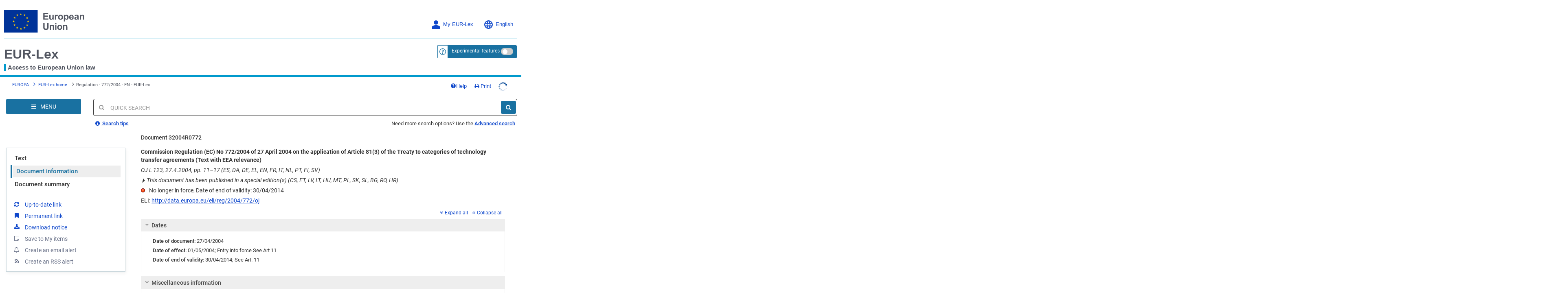

--- FILE ---
content_type: text/html; charset=UTF-8
request_url: https://eur-lex.europa.eu/legal-content/EN/ALL/?uri=CELEX%3A32004R0772
body_size: 2035
content:
<!DOCTYPE html>
<html lang="en">
<head>
    <meta charset="utf-8">
    <meta name="viewport" content="width=device-width, initial-scale=1">
    <title></title>
    <style>
        body {
            font-family: "Arial";
        }
    </style>
    <script type="text/javascript">
    window.awsWafCookieDomainList = [];
    window.gokuProps = {
"key":"AQIDAHjcYu/GjX+QlghicBgQ/7bFaQZ+m5FKCMDnO+vTbNg96AH8rhIMJ+z/0ZlnwNGCUsFTAAAAfjB8BgkqhkiG9w0BBwagbzBtAgEAMGgGCSqGSIb3DQEHATAeBglghkgBZQMEAS4wEQQM0xF1depSHZO07bzbAgEQgDtkDWjfu/iA1FFovrm1DbICsUAV04yfVyp7MT61DYp7EWM6jDnLUg9RkBp27QieKrX3EpH4gWzcP8WQoA==",
          "iv":"D549kwFG4wAAAtd9",
          "context":"fncqYS/jMZpcIjE7+KpAGu2UIHAXHuzW66pFluKKjItHQcnCGHxovhznFriHX86X6bw8BPwmrS/FCBcWfwz1XwA0V0haRyyg9mBMjCPNk+ZXTPNpNEzSsSKw4SPflESDJow3FsqqZDs2HJrrroVfgviwbYSoor/hPJGer+Asgf3DXpARb7YVzWtNcNQIMEHUS/[base64]"
};
    </script>
    <script src="https://3e3378af7cd0.13a7825a.us-east-2.token.awswaf.com/3e3378af7cd0/b8f8ae018166/c9ffa032f402/challenge.js"></script>
</head>
<body>
    <div id="challenge-container"></div>
    <script type="text/javascript">
        AwsWafIntegration.saveReferrer();
        AwsWafIntegration.checkForceRefresh().then((forceRefresh) => {
            if (forceRefresh) {
                AwsWafIntegration.forceRefreshToken().then(() => {
                    window.location.reload(true);
                });
            } else {
                AwsWafIntegration.getToken().then(() => {
                    window.location.reload(true);
                });
            }
        });
    </script>
    <noscript>
        <h1>JavaScript is disabled</h1>
        In order to continue, we need to verify that you're not a robot.
        This requires JavaScript. Enable JavaScript and then reload the page.
    </noscript>
</body>
</html>

--- FILE ---
content_type: text/html; charset=UTF-8
request_url: https://eur-lex.europa.eu/legal-content/EN/ALL/?uri=CELEX%3A32004R0772
body_size: 300702
content:
  
 
 
 
 
 
 
 
 
 
 
 
 
 
        <!DOCTYPE html>
        <html lang="en" class="no-js"
        xml:lang="en"  
        prefix="eli: http://data.europa.eu/eli/ontology#"
    >
        <head>
        <meta charset="utf-8">
        
        <meta http-equiv="X-UA-Compatible" content="IE=edge"/>
        
 
 
 
 
                <meta name="viewport" content="width=device-width, initial-scale=1">
            
 
 
        <script type="text/javascript" src="/eurlex-frontoffice/ruxitagentjs_ICANVfgqrux_10327251022105625.js" data-dtconfig="app=47d4c64c3b67ec69|agentId=a7311e25f2326ca6|owasp=1|featureHash=ICANVfgqrux|rdnt=1|uxrgce=1|cuc=m097nmfl|mel=100000|mb=null|dpvc=1|iub=null|lastModification=1769030397949|tp=500,50,0|srbbv=2|agentUri=/eurlex-frontoffice/ruxitagentjs_ICANVfgqrux_10327251022105625.js|reportUrl=/eurlex-frontoffice/rb_39a3e95b-5423-482c-879b-99ef235dffeb|rid=RID_-598089144|rpid=1642033262|domain=europa.eu"></script><script type="text/javascript" src="./../../../revamp/components/vendor/modernizr/modernizr.js?v=2.18.4"></script>
        
 

      


     

 
 
 
 <title>Regulation - 772/2004 - EN - EUR-Lex</title> 
 <meta about="http://data.europa.eu/eli/reg/2004/772/oj" typeof="eli:LegalResource"/>
<meta about="http://data.europa.eu/eli/reg/2004/772/oj" property="eli:uri_schema"
      resource="http://data.europa.eu/eli/%7Btypedoc%7D/%7Byear%7D/%7Bnatural_number%7D/oj"/>
<meta about="http://data.europa.eu/eli/reg/2004/772/oj" property="eli:id_local"
      content="32004R0772"
      lang=""/>
<meta about="http://data.europa.eu/eli/reg/2004/772/oj" property="eli:type_document"
      resource="http://publications.europa.eu/resource/authority/resource-type/REG"/>
<meta about="http://data.europa.eu/eli/reg/2004/772/oj" property="eli:passed_by"
      resource="http://publications.europa.eu/resource/authority/corporate-body/COM"/>
<meta about="http://data.europa.eu/eli/reg/2004/772/oj" property="eli:is_about"
      resource="http://eurovoc.europa.eu/3821"/>
<meta about="http://data.europa.eu/eli/reg/2004/772/oj" property="eli:is_about"
      resource="http://eurovoc.europa.eu/4496"/>
<meta about="http://data.europa.eu/eli/reg/2004/772/oj" property="eli:is_about"
      resource="http://eurovoc.europa.eu/539"/>
<meta about="http://data.europa.eu/eli/reg/2004/772/oj" property="eli:is_about"
      resource="http://eurovoc.europa.eu/802"/>
<meta about="http://data.europa.eu/eli/reg/2004/772/oj" property="eli:date_document"
      content="2004-04-27"
      datatype="xsd:date"/>
<meta about="http://data.europa.eu/eli/reg/2004/772/oj"
      property="eli:date_publication"
      content="2004-04-27"
      datatype="xsd:date"/>
<meta about="http://data.europa.eu/eli/reg/2004/772/oj" property="eli:in_force"
      resource="http://data.europa.eu/eli/ontology#InForce-notInForce"/>
<meta about="http://data.europa.eu/eli/reg/2004/772/oj"
      property="eli:first_date_entry_in_force"
      content="2004-05-01"
      datatype="xsd:date"/>
<meta about="http://data.europa.eu/eli/reg/2004/772/oj"
      property="eli:date_no_longer_in_force"
      content="2014-04-30"
      datatype="xsd:date"/>
<meta about="http://data.europa.eu/eli/reg/2004/772/oj" property="eli:changes"
      resource="http://data.europa.eu/eli/reg/1996/240/oj"/>
<meta about="http://data.europa.eu/eli/reg/2004/772/oj" property="eli:based_on"
      resource="http://publications.europa.eu/resource/authority/treaty/TEC_1992"/>
<meta about="http://data.europa.eu/eli/reg/2004/772/oj" property="eli:cites"
      resource="http://data.europa.eu/eli/treaty/tec_2002/art_81/oj"/>
<meta about="http://data.europa.eu/eli/reg/2004/772/oj" property="eli:cited_by"
      resource="http://publications.europa.eu/resource/uriserv/l26108"/>
<meta about="http://data.europa.eu/eli/reg/2004/772/oj"
      property="eli:consolidated_by"
      resource="http://data.europa.eu/eli/reg/1996/240/2004-05-01"/>
<meta about="http://data.europa.eu/eli/reg/2004/772/oj/est"
      typeof="eli:LegalExpression"/>
<meta about="http://data.europa.eu/eli/reg/2004/772/oj" property="eli:is_realized_by"
      resource="http://data.europa.eu/eli/reg/2004/772/oj/est"/>
<meta about="http://data.europa.eu/eli/reg/2004/772/oj/est" property="eli:realizes"
      resource="http://data.europa.eu/eli/reg/2004/772/oj"/>
<meta about="http://data.europa.eu/eli/reg/2004/772/oj/est" property="eli:language"
      resource="http://publications.europa.eu/resource/authority/language/EST"/>
<meta about="http://data.europa.eu/eli/reg/2004/772/oj/est" property="eli:title"
      content="Komisjoni määrus (EÜ) nr 772/2004, 27. aprill 2004, asutamislepingu artikli 81 lõike 3 kohaldamise kohta tehnosiirde kokkulepete liikide suhtesEMPs kohaldatav tekst."
      lang="et"/>
<meta about="http://data.europa.eu/eli/reg/2004/772/oj/est/html" typeof="eli:Format"/>
<meta about="http://data.europa.eu/eli/reg/2004/772/oj/est"
      property="eli:is_embodied_by"
      resource="http://data.europa.eu/eli/reg/2004/772/oj/est/html"/>
<meta about="http://data.europa.eu/eli/reg/2004/772/oj/est/html"
      property="eli:embodies"
      resource="http://data.europa.eu/eli/reg/2004/772/oj/est"/>
<meta about="http://data.europa.eu/eli/reg/2004/772/oj/est/html"
      property="eli:format"
      resource="http://www.iana.org/assignments/media-types/text/html"/>
<meta about="http://data.europa.eu/eli/reg/2004/772/oj/est/html"
      property="eli:is_exemplified_by"
      resource="http://publications.europa.eu/resource/celex/32004R0772.EST.html"/>
<meta about="http://data.europa.eu/eli/reg/2004/772/oj/est/html"
      property="eli:publisher_agent"
      resource="http://publications.europa.eu/resource/authority/corporate-body/PUBL"/>
<meta about="http://data.europa.eu/eli/reg/2004/772/oj/est/pdf" typeof="eli:Format"/>
<meta about="http://data.europa.eu/eli/reg/2004/772/oj/est"
      property="eli:is_embodied_by"
      resource="http://data.europa.eu/eli/reg/2004/772/oj/est/pdf"/>
<meta about="http://data.europa.eu/eli/reg/2004/772/oj/est/pdf"
      property="eli:embodies"
      resource="http://data.europa.eu/eli/reg/2004/772/oj/est"/>
<meta about="http://data.europa.eu/eli/reg/2004/772/oj/est/pdf" property="eli:format"
      resource="http://www.iana.org/assignments/media-types/application/pdf"/>
<meta about="http://data.europa.eu/eli/reg/2004/772/oj/est/pdf"
      property="eli:is_exemplified_by"
      resource="http://publications.europa.eu/resource/celex/32004R0772.EST.pdf"/>
<meta about="http://data.europa.eu/eli/reg/2004/772/oj/est/pdf"
      property="eli:publisher_agent"
      resource="http://publications.europa.eu/resource/authority/corporate-body/PUBL"/>
<meta about="http://data.europa.eu/eli/reg/2004/772/oj/est/print" typeof="eli:Format"/>
<meta about="http://data.europa.eu/eli/reg/2004/772/oj/est"
      property="eli:is_embodied_by"
      resource="http://data.europa.eu/eli/reg/2004/772/oj/est/print"/>
<meta about="http://data.europa.eu/eli/reg/2004/772/oj/est/print"
      property="eli:embodies"
      resource="http://data.europa.eu/eli/reg/2004/772/oj/est"/>
<meta about="http://data.europa.eu/eli/reg/2004/772/oj/est/print"
      property="eli:format"
      resource="print"/>
<meta about="http://data.europa.eu/eli/reg/2004/772/oj/est/print"
      property="eli:is_exemplified_by"
      resource="http://publications.europa.eu/resource/celex/32004R0772.EST.print"/>
<meta about="http://data.europa.eu/eli/reg/2004/772/oj/est/print"
      property="eli:publisher_agent"
      resource="http://publications.europa.eu/resource/authority/corporate-body/PUBL"/>
<meta about="http://data.europa.eu/eli/reg/2004/772/oj/ita"
      typeof="eli:LegalExpression"/>
<meta about="http://data.europa.eu/eli/reg/2004/772/oj" property="eli:is_realized_by"
      resource="http://data.europa.eu/eli/reg/2004/772/oj/ita"/>
<meta about="http://data.europa.eu/eli/reg/2004/772/oj/ita" property="eli:realizes"
      resource="http://data.europa.eu/eli/reg/2004/772/oj"/>
<meta about="http://data.europa.eu/eli/reg/2004/772/oj/ita" property="eli:language"
      resource="http://publications.europa.eu/resource/authority/language/ITA"/>
<meta about="http://data.europa.eu/eli/reg/2004/772/oj/ita" property="eli:title"
      content="Regolamento (CE) n. 772/2004 della Commissione, del 27 aprile 2004, relativo all'applicazione dell'articolo 81, paragrafo 3, del trattato CE a categorie di accordi di trasferimento di tecnologia (Testo rilevante ai fini del SEE)"
      lang="it"/>
<meta about="http://data.europa.eu/eli/reg/2004/772/oj/ita/html" typeof="eli:Format"/>
<meta about="http://data.europa.eu/eli/reg/2004/772/oj/ita"
      property="eli:is_embodied_by"
      resource="http://data.europa.eu/eli/reg/2004/772/oj/ita/html"/>
<meta about="http://data.europa.eu/eli/reg/2004/772/oj/ita/html"
      property="eli:embodies"
      resource="http://data.europa.eu/eli/reg/2004/772/oj/ita"/>
<meta about="http://data.europa.eu/eli/reg/2004/772/oj/ita/html"
      property="eli:format"
      resource="http://www.iana.org/assignments/media-types/text/html"/>
<meta about="http://data.europa.eu/eli/reg/2004/772/oj/ita/html"
      property="eli:is_exemplified_by"
      resource="http://publications.europa.eu/resource/celex/32004R0772.ITA.html"/>
<meta about="http://data.europa.eu/eli/reg/2004/772/oj/ita/html"
      property="eli:publisher_agent"
      resource="http://publications.europa.eu/resource/authority/corporate-body/PUBL"/>
<meta about="http://data.europa.eu/eli/reg/2004/772/oj/ita/pdf" typeof="eli:Format"/>
<meta about="http://data.europa.eu/eli/reg/2004/772/oj/ita"
      property="eli:is_embodied_by"
      resource="http://data.europa.eu/eli/reg/2004/772/oj/ita/pdf"/>
<meta about="http://data.europa.eu/eli/reg/2004/772/oj/ita/pdf"
      property="eli:embodies"
      resource="http://data.europa.eu/eli/reg/2004/772/oj/ita"/>
<meta about="http://data.europa.eu/eli/reg/2004/772/oj/ita/pdf" property="eli:format"
      resource="http://www.iana.org/assignments/media-types/application/pdf"/>
<meta about="http://data.europa.eu/eli/reg/2004/772/oj/ita/pdf"
      property="eli:is_exemplified_by"
      resource="http://publications.europa.eu/resource/celex/32004R0772.ITA.pdf"/>
<meta about="http://data.europa.eu/eli/reg/2004/772/oj/ita/pdf"
      property="eli:publisher_agent"
      resource="http://publications.europa.eu/resource/authority/corporate-body/PUBL"/>
<meta about="http://data.europa.eu/eli/reg/2004/772/oj/ita/print" typeof="eli:Format"/>
<meta about="http://data.europa.eu/eli/reg/2004/772/oj/ita"
      property="eli:is_embodied_by"
      resource="http://data.europa.eu/eli/reg/2004/772/oj/ita/print"/>
<meta about="http://data.europa.eu/eli/reg/2004/772/oj/ita/print"
      property="eli:embodies"
      resource="http://data.europa.eu/eli/reg/2004/772/oj/ita"/>
<meta about="http://data.europa.eu/eli/reg/2004/772/oj/ita/print"
      property="eli:format"
      resource="print"/>
<meta about="http://data.europa.eu/eli/reg/2004/772/oj/ita/print"
      property="eli:is_exemplified_by"
      resource="http://publications.europa.eu/resource/celex/32004R0772.ITA.print"/>
<meta about="http://data.europa.eu/eli/reg/2004/772/oj/ita/print"
      property="eli:publisher_agent"
      resource="http://publications.europa.eu/resource/authority/corporate-body/PUBL"/>
<meta about="http://data.europa.eu/eli/reg/2004/772/oj/lit"
      typeof="eli:LegalExpression"/>
<meta about="http://data.europa.eu/eli/reg/2004/772/oj" property="eli:is_realized_by"
      resource="http://data.europa.eu/eli/reg/2004/772/oj/lit"/>
<meta about="http://data.europa.eu/eli/reg/2004/772/oj/lit" property="eli:realizes"
      resource="http://data.europa.eu/eli/reg/2004/772/oj"/>
<meta about="http://data.europa.eu/eli/reg/2004/772/oj/lit" property="eli:language"
      resource="http://publications.europa.eu/resource/authority/language/LIT"/>
<meta about="http://data.europa.eu/eli/reg/2004/772/oj/lit" property="eli:title"
      content="2004 m. balandžio 7 d. Komisijos reglamentas (EB) Nr. 772/2004 dėl Sutarties 81 straipsnio 3 dalies taikymo technologijų perdavimo susitarimų kategorijomsTekstas svarbus EEE."
      lang="lt"/>
<meta about="http://data.europa.eu/eli/reg/2004/772/oj/lit/html" typeof="eli:Format"/>
<meta about="http://data.europa.eu/eli/reg/2004/772/oj/lit"
      property="eli:is_embodied_by"
      resource="http://data.europa.eu/eli/reg/2004/772/oj/lit/html"/>
<meta about="http://data.europa.eu/eli/reg/2004/772/oj/lit/html"
      property="eli:embodies"
      resource="http://data.europa.eu/eli/reg/2004/772/oj/lit"/>
<meta about="http://data.europa.eu/eli/reg/2004/772/oj/lit/html"
      property="eli:format"
      resource="http://www.iana.org/assignments/media-types/text/html"/>
<meta about="http://data.europa.eu/eli/reg/2004/772/oj/lit/html"
      property="eli:is_exemplified_by"
      resource="http://publications.europa.eu/resource/celex/32004R0772.LIT.html"/>
<meta about="http://data.europa.eu/eli/reg/2004/772/oj/lit/html"
      property="eli:publisher_agent"
      resource="http://publications.europa.eu/resource/authority/corporate-body/PUBL"/>
<meta about="http://data.europa.eu/eli/reg/2004/772/oj/lit/pdf" typeof="eli:Format"/>
<meta about="http://data.europa.eu/eli/reg/2004/772/oj/lit"
      property="eli:is_embodied_by"
      resource="http://data.europa.eu/eli/reg/2004/772/oj/lit/pdf"/>
<meta about="http://data.europa.eu/eli/reg/2004/772/oj/lit/pdf"
      property="eli:embodies"
      resource="http://data.europa.eu/eli/reg/2004/772/oj/lit"/>
<meta about="http://data.europa.eu/eli/reg/2004/772/oj/lit/pdf" property="eli:format"
      resource="http://www.iana.org/assignments/media-types/application/pdf"/>
<meta about="http://data.europa.eu/eli/reg/2004/772/oj/lit/pdf"
      property="eli:is_exemplified_by"
      resource="http://publications.europa.eu/resource/celex/32004R0772.LIT.pdf"/>
<meta about="http://data.europa.eu/eli/reg/2004/772/oj/lit/pdf"
      property="eli:publisher_agent"
      resource="http://publications.europa.eu/resource/authority/corporate-body/PUBL"/>
<meta about="http://data.europa.eu/eli/reg/2004/772/oj/lit/print" typeof="eli:Format"/>
<meta about="http://data.europa.eu/eli/reg/2004/772/oj/lit"
      property="eli:is_embodied_by"
      resource="http://data.europa.eu/eli/reg/2004/772/oj/lit/print"/>
<meta about="http://data.europa.eu/eli/reg/2004/772/oj/lit/print"
      property="eli:embodies"
      resource="http://data.europa.eu/eli/reg/2004/772/oj/lit"/>
<meta about="http://data.europa.eu/eli/reg/2004/772/oj/lit/print"
      property="eli:format"
      resource="print"/>
<meta about="http://data.europa.eu/eli/reg/2004/772/oj/lit/print"
      property="eli:is_exemplified_by"
      resource="http://publications.europa.eu/resource/celex/32004R0772.LIT.print"/>
<meta about="http://data.europa.eu/eli/reg/2004/772/oj/lit/print"
      property="eli:publisher_agent"
      resource="http://publications.europa.eu/resource/authority/corporate-body/PUBL"/>
<meta about="http://data.europa.eu/eli/reg/2004/772/oj/pol"
      typeof="eli:LegalExpression"/>
<meta about="http://data.europa.eu/eli/reg/2004/772/oj" property="eli:is_realized_by"
      resource="http://data.europa.eu/eli/reg/2004/772/oj/pol"/>
<meta about="http://data.europa.eu/eli/reg/2004/772/oj/pol" property="eli:realizes"
      resource="http://data.europa.eu/eli/reg/2004/772/oj"/>
<meta about="http://data.europa.eu/eli/reg/2004/772/oj/pol" property="eli:language"
      resource="http://publications.europa.eu/resource/authority/language/POL"/>
<meta about="http://data.europa.eu/eli/reg/2004/772/oj/pol" property="eli:title"
      content="Rozporządzenie Komisji (WE) nr 772/2004 z dnia 7 kwietnia 2004 r. w sprawie stosowania art. 81 ust. 3 Traktatu do kategorii porozumień o transferze technologiiTekst mający znaczenie dla EOG."
      lang="pl"/>
<meta about="http://data.europa.eu/eli/reg/2004/772/oj/pol/html" typeof="eli:Format"/>
<meta about="http://data.europa.eu/eli/reg/2004/772/oj/pol"
      property="eli:is_embodied_by"
      resource="http://data.europa.eu/eli/reg/2004/772/oj/pol/html"/>
<meta about="http://data.europa.eu/eli/reg/2004/772/oj/pol/html"
      property="eli:embodies"
      resource="http://data.europa.eu/eli/reg/2004/772/oj/pol"/>
<meta about="http://data.europa.eu/eli/reg/2004/772/oj/pol/html"
      property="eli:format"
      resource="http://www.iana.org/assignments/media-types/text/html"/>
<meta about="http://data.europa.eu/eli/reg/2004/772/oj/pol/html"
      property="eli:is_exemplified_by"
      resource="http://publications.europa.eu/resource/celex/32004R0772.POL.html"/>
<meta about="http://data.europa.eu/eli/reg/2004/772/oj/pol/html"
      property="eli:publisher_agent"
      resource="http://publications.europa.eu/resource/authority/corporate-body/PUBL"/>
<meta about="http://data.europa.eu/eli/reg/2004/772/oj/pol/pdf" typeof="eli:Format"/>
<meta about="http://data.europa.eu/eli/reg/2004/772/oj/pol"
      property="eli:is_embodied_by"
      resource="http://data.europa.eu/eli/reg/2004/772/oj/pol/pdf"/>
<meta about="http://data.europa.eu/eli/reg/2004/772/oj/pol/pdf"
      property="eli:embodies"
      resource="http://data.europa.eu/eli/reg/2004/772/oj/pol"/>
<meta about="http://data.europa.eu/eli/reg/2004/772/oj/pol/pdf" property="eli:format"
      resource="http://www.iana.org/assignments/media-types/application/pdf"/>
<meta about="http://data.europa.eu/eli/reg/2004/772/oj/pol/pdf"
      property="eli:is_exemplified_by"
      resource="http://publications.europa.eu/resource/celex/32004R0772.POL.pdf"/>
<meta about="http://data.europa.eu/eli/reg/2004/772/oj/pol/pdf"
      property="eli:publisher_agent"
      resource="http://publications.europa.eu/resource/authority/corporate-body/PUBL"/>
<meta about="http://data.europa.eu/eli/reg/2004/772/oj/pol/print" typeof="eli:Format"/>
<meta about="http://data.europa.eu/eli/reg/2004/772/oj/pol"
      property="eli:is_embodied_by"
      resource="http://data.europa.eu/eli/reg/2004/772/oj/pol/print"/>
<meta about="http://data.europa.eu/eli/reg/2004/772/oj/pol/print"
      property="eli:embodies"
      resource="http://data.europa.eu/eli/reg/2004/772/oj/pol"/>
<meta about="http://data.europa.eu/eli/reg/2004/772/oj/pol/print"
      property="eli:format"
      resource="print"/>
<meta about="http://data.europa.eu/eli/reg/2004/772/oj/pol/print"
      property="eli:is_exemplified_by"
      resource="http://publications.europa.eu/resource/celex/32004R0772.POL.print"/>
<meta about="http://data.europa.eu/eli/reg/2004/772/oj/pol/print"
      property="eli:publisher_agent"
      resource="http://publications.europa.eu/resource/authority/corporate-body/PUBL"/>
<meta about="http://data.europa.eu/eli/reg/2004/772/oj/ron"
      typeof="eli:LegalExpression"/>
<meta about="http://data.europa.eu/eli/reg/2004/772/oj" property="eli:is_realized_by"
      resource="http://data.europa.eu/eli/reg/2004/772/oj/ron"/>
<meta about="http://data.europa.eu/eli/reg/2004/772/oj/ron" property="eli:realizes"
      resource="http://data.europa.eu/eli/reg/2004/772/oj"/>
<meta about="http://data.europa.eu/eli/reg/2004/772/oj/ron" property="eli:language"
      resource="http://publications.europa.eu/resource/authority/language/RON"/>
<meta about="http://data.europa.eu/eli/reg/2004/772/oj/ron" property="eli:title"
      content="Regulamentul (CE) nr. 772/2004 al Comisiei din 7 aprilie 2004 privind aplicarea articolului 81 alineatul (3) din tratat anumitor categorii de acorduri de transfer de tehnologieText cu relevanță pentru SEE."
      lang="ro"/>
<meta about="http://data.europa.eu/eli/reg/2004/772/oj/ron/pdf" typeof="eli:Format"/>
<meta about="http://data.europa.eu/eli/reg/2004/772/oj/ron"
      property="eli:is_embodied_by"
      resource="http://data.europa.eu/eli/reg/2004/772/oj/ron/pdf"/>
<meta about="http://data.europa.eu/eli/reg/2004/772/oj/ron/pdf"
      property="eli:embodies"
      resource="http://data.europa.eu/eli/reg/2004/772/oj/ron"/>
<meta about="http://data.europa.eu/eli/reg/2004/772/oj/ron/pdf" property="eli:format"
      resource="http://www.iana.org/assignments/media-types/application/pdf"/>
<meta about="http://data.europa.eu/eli/reg/2004/772/oj/ron/pdf"
      property="eli:is_exemplified_by"
      resource="http://publications.europa.eu/resource/celex/32004R0772.RON.pdf"/>
<meta about="http://data.europa.eu/eli/reg/2004/772/oj/ron/pdf"
      property="eli:publisher_agent"
      resource="http://publications.europa.eu/resource/authority/corporate-body/PUBL"/>
<meta about="http://data.europa.eu/eli/reg/2004/772/oj/ron/print" typeof="eli:Format"/>
<meta about="http://data.europa.eu/eli/reg/2004/772/oj/ron"
      property="eli:is_embodied_by"
      resource="http://data.europa.eu/eli/reg/2004/772/oj/ron/print"/>
<meta about="http://data.europa.eu/eli/reg/2004/772/oj/ron/print"
      property="eli:embodies"
      resource="http://data.europa.eu/eli/reg/2004/772/oj/ron"/>
<meta about="http://data.europa.eu/eli/reg/2004/772/oj/ron/print"
      property="eli:format"
      resource="print"/>
<meta about="http://data.europa.eu/eli/reg/2004/772/oj/ron/print"
      property="eli:is_exemplified_by"
      resource="http://publications.europa.eu/resource/celex/32004R0772.RON.print"/>
<meta about="http://data.europa.eu/eli/reg/2004/772/oj/ron/print"
      property="eli:publisher_agent"
      resource="http://publications.europa.eu/resource/authority/corporate-body/PUBL"/>
<meta about="http://data.europa.eu/eli/reg/2004/772/oj/ron/xhtml" typeof="eli:Format"/>
<meta about="http://data.europa.eu/eli/reg/2004/772/oj/ron"
      property="eli:is_embodied_by"
      resource="http://data.europa.eu/eli/reg/2004/772/oj/ron/xhtml"/>
<meta about="http://data.europa.eu/eli/reg/2004/772/oj/ron/xhtml"
      property="eli:embodies"
      resource="http://data.europa.eu/eli/reg/2004/772/oj/ron"/>
<meta about="http://data.europa.eu/eli/reg/2004/772/oj/ron/xhtml"
      property="eli:format"
      resource="http://www.iana.org/assignments/media-types/application/xhtml+xml"/>
<meta about="http://data.europa.eu/eli/reg/2004/772/oj/ron/xhtml"
      property="eli:is_exemplified_by"
      resource="http://publications.europa.eu/resource/celex/32004R0772.RON.xhtml"/>
<meta about="http://data.europa.eu/eli/reg/2004/772/oj/ron/xhtml"
      property="eli:publisher_agent"
      resource="http://publications.europa.eu/resource/authority/corporate-body/PUBL"/>
<meta about="http://data.europa.eu/eli/reg/2004/772/oj/ron/fmx4" typeof="eli:Format"/>
<meta about="http://data.europa.eu/eli/reg/2004/772/oj/ron"
      property="eli:is_embodied_by"
      resource="http://data.europa.eu/eli/reg/2004/772/oj/ron/fmx4"/>
<meta about="http://data.europa.eu/eli/reg/2004/772/oj/ron/fmx4"
      property="eli:embodies"
      resource="http://data.europa.eu/eli/reg/2004/772/oj/ron"/>
<meta about="http://data.europa.eu/eli/reg/2004/772/oj/ron/fmx4"
      property="eli:format"
      resource="http://www.iana.org/assignments/media-types/application/xml"/>
<meta about="http://data.europa.eu/eli/reg/2004/772/oj/ron/fmx4"
      property="eli:is_exemplified_by"
      resource="http://publications.europa.eu/resource/celex/32004R0772.RON.fmx4"/>
<meta about="http://data.europa.eu/eli/reg/2004/772/oj/ron/fmx4"
      property="eli:publisher_agent"
      resource="http://publications.europa.eu/resource/authority/corporate-body/PUBL"/>
<meta about="http://data.europa.eu/eli/reg/2004/772/oj/slv"
      typeof="eli:LegalExpression"/>
<meta about="http://data.europa.eu/eli/reg/2004/772/oj" property="eli:is_realized_by"
      resource="http://data.europa.eu/eli/reg/2004/772/oj/slv"/>
<meta about="http://data.europa.eu/eli/reg/2004/772/oj/slv" property="eli:realizes"
      resource="http://data.europa.eu/eli/reg/2004/772/oj"/>
<meta about="http://data.europa.eu/eli/reg/2004/772/oj/slv" property="eli:language"
      resource="http://publications.europa.eu/resource/authority/language/SLV"/>
<meta about="http://data.europa.eu/eli/reg/2004/772/oj/slv" property="eli:title"
      content="Uredba Komisije (ES) št. 772/2004 z dne 27. aprila 2004 o uporabi člena 81(3) Pogodbe za skupine sporazumov o prenosu tehnologijeBesedilo velja za EGP."
      lang="sl"/>
<meta about="http://data.europa.eu/eli/reg/2004/772/oj/slv/html" typeof="eli:Format"/>
<meta about="http://data.europa.eu/eli/reg/2004/772/oj/slv"
      property="eli:is_embodied_by"
      resource="http://data.europa.eu/eli/reg/2004/772/oj/slv/html"/>
<meta about="http://data.europa.eu/eli/reg/2004/772/oj/slv/html"
      property="eli:embodies"
      resource="http://data.europa.eu/eli/reg/2004/772/oj/slv"/>
<meta about="http://data.europa.eu/eli/reg/2004/772/oj/slv/html"
      property="eli:format"
      resource="http://www.iana.org/assignments/media-types/text/html"/>
<meta about="http://data.europa.eu/eli/reg/2004/772/oj/slv/html"
      property="eli:is_exemplified_by"
      resource="http://publications.europa.eu/resource/celex/32004R0772.SLV.html"/>
<meta about="http://data.europa.eu/eli/reg/2004/772/oj/slv/html"
      property="eli:publisher_agent"
      resource="http://publications.europa.eu/resource/authority/corporate-body/PUBL"/>
<meta about="http://data.europa.eu/eli/reg/2004/772/oj/slv/pdf" typeof="eli:Format"/>
<meta about="http://data.europa.eu/eli/reg/2004/772/oj/slv"
      property="eli:is_embodied_by"
      resource="http://data.europa.eu/eli/reg/2004/772/oj/slv/pdf"/>
<meta about="http://data.europa.eu/eli/reg/2004/772/oj/slv/pdf"
      property="eli:embodies"
      resource="http://data.europa.eu/eli/reg/2004/772/oj/slv"/>
<meta about="http://data.europa.eu/eli/reg/2004/772/oj/slv/pdf" property="eli:format"
      resource="http://www.iana.org/assignments/media-types/application/pdf"/>
<meta about="http://data.europa.eu/eli/reg/2004/772/oj/slv/pdf"
      property="eli:is_exemplified_by"
      resource="http://publications.europa.eu/resource/celex/32004R0772.SLV.pdf"/>
<meta about="http://data.europa.eu/eli/reg/2004/772/oj/slv/pdf"
      property="eli:publisher_agent"
      resource="http://publications.europa.eu/resource/authority/corporate-body/PUBL"/>
<meta about="http://data.europa.eu/eli/reg/2004/772/oj/slv/print" typeof="eli:Format"/>
<meta about="http://data.europa.eu/eli/reg/2004/772/oj/slv"
      property="eli:is_embodied_by"
      resource="http://data.europa.eu/eli/reg/2004/772/oj/slv/print"/>
<meta about="http://data.europa.eu/eli/reg/2004/772/oj/slv/print"
      property="eli:embodies"
      resource="http://data.europa.eu/eli/reg/2004/772/oj/slv"/>
<meta about="http://data.europa.eu/eli/reg/2004/772/oj/slv/print"
      property="eli:format"
      resource="print"/>
<meta about="http://data.europa.eu/eli/reg/2004/772/oj/slv/print"
      property="eli:is_exemplified_by"
      resource="http://publications.europa.eu/resource/celex/32004R0772.SLV.print"/>
<meta about="http://data.europa.eu/eli/reg/2004/772/oj/slv/print"
      property="eli:publisher_agent"
      resource="http://publications.europa.eu/resource/authority/corporate-body/PUBL"/>
<meta about="http://data.europa.eu/eli/reg/2004/772/oj/fin"
      typeof="eli:LegalExpression"/>
<meta about="http://data.europa.eu/eli/reg/2004/772/oj" property="eli:is_realized_by"
      resource="http://data.europa.eu/eli/reg/2004/772/oj/fin"/>
<meta about="http://data.europa.eu/eli/reg/2004/772/oj/fin" property="eli:realizes"
      resource="http://data.europa.eu/eli/reg/2004/772/oj"/>
<meta about="http://data.europa.eu/eli/reg/2004/772/oj/fin" property="eli:language"
      resource="http://publications.europa.eu/resource/authority/language/FIN"/>
<meta about="http://data.europa.eu/eli/reg/2004/772/oj/fin" property="eli:title"
      content="Komission asetus (EY) N:o 772/2004, annettu 27 päivänä huhtikuuta 2004, perustamissopimuksen 81 artiklan 3 kohdan soveltamisesta teknologiansiirtosopimusten ryhmiin (ETA:n kannalta merkityksellinen teksti)"
      lang="fi"/>
<meta about="http://data.europa.eu/eli/reg/2004/772/oj/fin/html" typeof="eli:Format"/>
<meta about="http://data.europa.eu/eli/reg/2004/772/oj/fin"
      property="eli:is_embodied_by"
      resource="http://data.europa.eu/eli/reg/2004/772/oj/fin/html"/>
<meta about="http://data.europa.eu/eli/reg/2004/772/oj/fin/html"
      property="eli:embodies"
      resource="http://data.europa.eu/eli/reg/2004/772/oj/fin"/>
<meta about="http://data.europa.eu/eli/reg/2004/772/oj/fin/html"
      property="eli:format"
      resource="http://www.iana.org/assignments/media-types/text/html"/>
<meta about="http://data.europa.eu/eli/reg/2004/772/oj/fin/html"
      property="eli:is_exemplified_by"
      resource="http://publications.europa.eu/resource/celex/32004R0772.FIN.html"/>
<meta about="http://data.europa.eu/eli/reg/2004/772/oj/fin/html"
      property="eli:publisher_agent"
      resource="http://publications.europa.eu/resource/authority/corporate-body/PUBL"/>
<meta about="http://data.europa.eu/eli/reg/2004/772/oj/fin/pdf" typeof="eli:Format"/>
<meta about="http://data.europa.eu/eli/reg/2004/772/oj/fin"
      property="eli:is_embodied_by"
      resource="http://data.europa.eu/eli/reg/2004/772/oj/fin/pdf"/>
<meta about="http://data.europa.eu/eli/reg/2004/772/oj/fin/pdf"
      property="eli:embodies"
      resource="http://data.europa.eu/eli/reg/2004/772/oj/fin"/>
<meta about="http://data.europa.eu/eli/reg/2004/772/oj/fin/pdf" property="eli:format"
      resource="http://www.iana.org/assignments/media-types/application/pdf"/>
<meta about="http://data.europa.eu/eli/reg/2004/772/oj/fin/pdf"
      property="eli:is_exemplified_by"
      resource="http://publications.europa.eu/resource/celex/32004R0772.FIN.pdf"/>
<meta about="http://data.europa.eu/eli/reg/2004/772/oj/fin/pdf"
      property="eli:publisher_agent"
      resource="http://publications.europa.eu/resource/authority/corporate-body/PUBL"/>
<meta about="http://data.europa.eu/eli/reg/2004/772/oj/fin/print" typeof="eli:Format"/>
<meta about="http://data.europa.eu/eli/reg/2004/772/oj/fin"
      property="eli:is_embodied_by"
      resource="http://data.europa.eu/eli/reg/2004/772/oj/fin/print"/>
<meta about="http://data.europa.eu/eli/reg/2004/772/oj/fin/print"
      property="eli:embodies"
      resource="http://data.europa.eu/eli/reg/2004/772/oj/fin"/>
<meta about="http://data.europa.eu/eli/reg/2004/772/oj/fin/print"
      property="eli:format"
      resource="print"/>
<meta about="http://data.europa.eu/eli/reg/2004/772/oj/fin/print"
      property="eli:is_exemplified_by"
      resource="http://publications.europa.eu/resource/celex/32004R0772.FIN.print"/>
<meta about="http://data.europa.eu/eli/reg/2004/772/oj/fin/print"
      property="eli:publisher_agent"
      resource="http://publications.europa.eu/resource/authority/corporate-body/PUBL"/>
<meta about="http://data.europa.eu/eli/reg/2004/772/oj/nld"
      typeof="eli:LegalExpression"/>
<meta about="http://data.europa.eu/eli/reg/2004/772/oj" property="eli:is_realized_by"
      resource="http://data.europa.eu/eli/reg/2004/772/oj/nld"/>
<meta about="http://data.europa.eu/eli/reg/2004/772/oj/nld" property="eli:realizes"
      resource="http://data.europa.eu/eli/reg/2004/772/oj"/>
<meta about="http://data.europa.eu/eli/reg/2004/772/oj/nld" property="eli:language"
      resource="http://publications.europa.eu/resource/authority/language/NLD"/>
<meta about="http://data.europa.eu/eli/reg/2004/772/oj/nld" property="eli:title"
      content="Verordening (EG) nr. 772/2004 van de Commissie van 27 april 2004 betreffende de toepassing van artikel 81, lid 3, van het Verdrag op groepen overeenkomsten inzake technologieoverdracht (Voor de EER relevante tekst)"
      lang="nl"/>
<meta about="http://data.europa.eu/eli/reg/2004/772/oj/nld/html" typeof="eli:Format"/>
<meta about="http://data.europa.eu/eli/reg/2004/772/oj/nld"
      property="eli:is_embodied_by"
      resource="http://data.europa.eu/eli/reg/2004/772/oj/nld/html"/>
<meta about="http://data.europa.eu/eli/reg/2004/772/oj/nld/html"
      property="eli:embodies"
      resource="http://data.europa.eu/eli/reg/2004/772/oj/nld"/>
<meta about="http://data.europa.eu/eli/reg/2004/772/oj/nld/html"
      property="eli:format"
      resource="http://www.iana.org/assignments/media-types/text/html"/>
<meta about="http://data.europa.eu/eli/reg/2004/772/oj/nld/html"
      property="eli:is_exemplified_by"
      resource="http://publications.europa.eu/resource/celex/32004R0772.NLD.html"/>
<meta about="http://data.europa.eu/eli/reg/2004/772/oj/nld/html"
      property="eli:publisher_agent"
      resource="http://publications.europa.eu/resource/authority/corporate-body/PUBL"/>
<meta about="http://data.europa.eu/eli/reg/2004/772/oj/nld/pdf" typeof="eli:Format"/>
<meta about="http://data.europa.eu/eli/reg/2004/772/oj/nld"
      property="eli:is_embodied_by"
      resource="http://data.europa.eu/eli/reg/2004/772/oj/nld/pdf"/>
<meta about="http://data.europa.eu/eli/reg/2004/772/oj/nld/pdf"
      property="eli:embodies"
      resource="http://data.europa.eu/eli/reg/2004/772/oj/nld"/>
<meta about="http://data.europa.eu/eli/reg/2004/772/oj/nld/pdf" property="eli:format"
      resource="http://www.iana.org/assignments/media-types/application/pdf"/>
<meta about="http://data.europa.eu/eli/reg/2004/772/oj/nld/pdf"
      property="eli:is_exemplified_by"
      resource="http://publications.europa.eu/resource/celex/32004R0772.NLD.pdf"/>
<meta about="http://data.europa.eu/eli/reg/2004/772/oj/nld/pdf"
      property="eli:publisher_agent"
      resource="http://publications.europa.eu/resource/authority/corporate-body/PUBL"/>
<meta about="http://data.europa.eu/eli/reg/2004/772/oj/nld/print" typeof="eli:Format"/>
<meta about="http://data.europa.eu/eli/reg/2004/772/oj/nld"
      property="eli:is_embodied_by"
      resource="http://data.europa.eu/eli/reg/2004/772/oj/nld/print"/>
<meta about="http://data.europa.eu/eli/reg/2004/772/oj/nld/print"
      property="eli:embodies"
      resource="http://data.europa.eu/eli/reg/2004/772/oj/nld"/>
<meta about="http://data.europa.eu/eli/reg/2004/772/oj/nld/print"
      property="eli:format"
      resource="print"/>
<meta about="http://data.europa.eu/eli/reg/2004/772/oj/nld/print"
      property="eli:is_exemplified_by"
      resource="http://publications.europa.eu/resource/celex/32004R0772.NLD.print"/>
<meta about="http://data.europa.eu/eli/reg/2004/772/oj/nld/print"
      property="eli:publisher_agent"
      resource="http://publications.europa.eu/resource/authority/corporate-body/PUBL"/>
<meta about="http://data.europa.eu/eli/reg/2004/772/oj/deu"
      typeof="eli:LegalExpression"/>
<meta about="http://data.europa.eu/eli/reg/2004/772/oj" property="eli:is_realized_by"
      resource="http://data.europa.eu/eli/reg/2004/772/oj/deu"/>
<meta about="http://data.europa.eu/eli/reg/2004/772/oj/deu" property="eli:realizes"
      resource="http://data.europa.eu/eli/reg/2004/772/oj"/>
<meta about="http://data.europa.eu/eli/reg/2004/772/oj/deu" property="eli:language"
      resource="http://publications.europa.eu/resource/authority/language/DEU"/>
<meta about="http://data.europa.eu/eli/reg/2004/772/oj/deu" property="eli:title"
      content="Verordnung (EG) Nr. 772/2004 der Kommission vom 27. April 2004 über die Anwendung von Artikel 81 Absatz 3 EG-Vertrag auf Gruppen von Technologietransfer-Vereinbarungen (Text von Bedeutung für den EWR)"
      lang="de"/>
<meta about="http://data.europa.eu/eli/reg/2004/772/oj/deu/html" typeof="eli:Format"/>
<meta about="http://data.europa.eu/eli/reg/2004/772/oj/deu"
      property="eli:is_embodied_by"
      resource="http://data.europa.eu/eli/reg/2004/772/oj/deu/html"/>
<meta about="http://data.europa.eu/eli/reg/2004/772/oj/deu/html"
      property="eli:embodies"
      resource="http://data.europa.eu/eli/reg/2004/772/oj/deu"/>
<meta about="http://data.europa.eu/eli/reg/2004/772/oj/deu/html"
      property="eli:format"
      resource="http://www.iana.org/assignments/media-types/text/html"/>
<meta about="http://data.europa.eu/eli/reg/2004/772/oj/deu/html"
      property="eli:is_exemplified_by"
      resource="http://publications.europa.eu/resource/celex/32004R0772.DEU.html"/>
<meta about="http://data.europa.eu/eli/reg/2004/772/oj/deu/html"
      property="eli:publisher_agent"
      resource="http://publications.europa.eu/resource/authority/corporate-body/PUBL"/>
<meta about="http://data.europa.eu/eli/reg/2004/772/oj/deu/pdf" typeof="eli:Format"/>
<meta about="http://data.europa.eu/eli/reg/2004/772/oj/deu"
      property="eli:is_embodied_by"
      resource="http://data.europa.eu/eli/reg/2004/772/oj/deu/pdf"/>
<meta about="http://data.europa.eu/eli/reg/2004/772/oj/deu/pdf"
      property="eli:embodies"
      resource="http://data.europa.eu/eli/reg/2004/772/oj/deu"/>
<meta about="http://data.europa.eu/eli/reg/2004/772/oj/deu/pdf" property="eli:format"
      resource="http://www.iana.org/assignments/media-types/application/pdf"/>
<meta about="http://data.europa.eu/eli/reg/2004/772/oj/deu/pdf"
      property="eli:is_exemplified_by"
      resource="http://publications.europa.eu/resource/celex/32004R0772.DEU.pdf"/>
<meta about="http://data.europa.eu/eli/reg/2004/772/oj/deu/pdf"
      property="eli:publisher_agent"
      resource="http://publications.europa.eu/resource/authority/corporate-body/PUBL"/>
<meta about="http://data.europa.eu/eli/reg/2004/772/oj/deu/print" typeof="eli:Format"/>
<meta about="http://data.europa.eu/eli/reg/2004/772/oj/deu"
      property="eli:is_embodied_by"
      resource="http://data.europa.eu/eli/reg/2004/772/oj/deu/print"/>
<meta about="http://data.europa.eu/eli/reg/2004/772/oj/deu/print"
      property="eli:embodies"
      resource="http://data.europa.eu/eli/reg/2004/772/oj/deu"/>
<meta about="http://data.europa.eu/eli/reg/2004/772/oj/deu/print"
      property="eli:format"
      resource="print"/>
<meta about="http://data.europa.eu/eli/reg/2004/772/oj/deu/print"
      property="eli:is_exemplified_by"
      resource="http://publications.europa.eu/resource/celex/32004R0772.DEU.print"/>
<meta about="http://data.europa.eu/eli/reg/2004/772/oj/deu/print"
      property="eli:publisher_agent"
      resource="http://publications.europa.eu/resource/authority/corporate-body/PUBL"/>
<meta about="http://data.europa.eu/eli/reg/2004/772/oj/lav"
      typeof="eli:LegalExpression"/>
<meta about="http://data.europa.eu/eli/reg/2004/772/oj" property="eli:is_realized_by"
      resource="http://data.europa.eu/eli/reg/2004/772/oj/lav"/>
<meta about="http://data.europa.eu/eli/reg/2004/772/oj/lav" property="eli:realizes"
      resource="http://data.europa.eu/eli/reg/2004/772/oj"/>
<meta about="http://data.europa.eu/eli/reg/2004/772/oj/lav" property="eli:language"
      resource="http://publications.europa.eu/resource/authority/language/LAV"/>
<meta about="http://data.europa.eu/eli/reg/2004/772/oj/lav" property="eli:title"
      content="Komisijas Regula (EK) Nr. 772/2004 (2004. gada 27. aprīlis) par Līguma 81. panta 3. punkta piemērošanu tehnoloģijas nodošanas nolīgumu kategorijāmDokuments attiecas uz EEZ."
      lang="lv"/>
<meta about="http://data.europa.eu/eli/reg/2004/772/oj/lav/html" typeof="eli:Format"/>
<meta about="http://data.europa.eu/eli/reg/2004/772/oj/lav"
      property="eli:is_embodied_by"
      resource="http://data.europa.eu/eli/reg/2004/772/oj/lav/html"/>
<meta about="http://data.europa.eu/eli/reg/2004/772/oj/lav/html"
      property="eli:embodies"
      resource="http://data.europa.eu/eli/reg/2004/772/oj/lav"/>
<meta about="http://data.europa.eu/eli/reg/2004/772/oj/lav/html"
      property="eli:format"
      resource="http://www.iana.org/assignments/media-types/text/html"/>
<meta about="http://data.europa.eu/eli/reg/2004/772/oj/lav/html"
      property="eli:is_exemplified_by"
      resource="http://publications.europa.eu/resource/celex/32004R0772.LAV.html"/>
<meta about="http://data.europa.eu/eli/reg/2004/772/oj/lav/html"
      property="eli:publisher_agent"
      resource="http://publications.europa.eu/resource/authority/corporate-body/PUBL"/>
<meta about="http://data.europa.eu/eli/reg/2004/772/oj/lav/pdf" typeof="eli:Format"/>
<meta about="http://data.europa.eu/eli/reg/2004/772/oj/lav"
      property="eli:is_embodied_by"
      resource="http://data.europa.eu/eli/reg/2004/772/oj/lav/pdf"/>
<meta about="http://data.europa.eu/eli/reg/2004/772/oj/lav/pdf"
      property="eli:embodies"
      resource="http://data.europa.eu/eli/reg/2004/772/oj/lav"/>
<meta about="http://data.europa.eu/eli/reg/2004/772/oj/lav/pdf" property="eli:format"
      resource="http://www.iana.org/assignments/media-types/application/pdf"/>
<meta about="http://data.europa.eu/eli/reg/2004/772/oj/lav/pdf"
      property="eli:is_exemplified_by"
      resource="http://publications.europa.eu/resource/celex/32004R0772.LAV.pdf"/>
<meta about="http://data.europa.eu/eli/reg/2004/772/oj/lav/pdf"
      property="eli:publisher_agent"
      resource="http://publications.europa.eu/resource/authority/corporate-body/PUBL"/>
<meta about="http://data.europa.eu/eli/reg/2004/772/oj/lav/print" typeof="eli:Format"/>
<meta about="http://data.europa.eu/eli/reg/2004/772/oj/lav"
      property="eli:is_embodied_by"
      resource="http://data.europa.eu/eli/reg/2004/772/oj/lav/print"/>
<meta about="http://data.europa.eu/eli/reg/2004/772/oj/lav/print"
      property="eli:embodies"
      resource="http://data.europa.eu/eli/reg/2004/772/oj/lav"/>
<meta about="http://data.europa.eu/eli/reg/2004/772/oj/lav/print"
      property="eli:format"
      resource="print"/>
<meta about="http://data.europa.eu/eli/reg/2004/772/oj/lav/print"
      property="eli:is_exemplified_by"
      resource="http://publications.europa.eu/resource/celex/32004R0772.LAV.print"/>
<meta about="http://data.europa.eu/eli/reg/2004/772/oj/lav/print"
      property="eli:publisher_agent"
      resource="http://publications.europa.eu/resource/authority/corporate-body/PUBL"/>
<meta about="http://data.europa.eu/eli/reg/2004/772/oj/bul"
      typeof="eli:LegalExpression"/>
<meta about="http://data.europa.eu/eli/reg/2004/772/oj" property="eli:is_realized_by"
      resource="http://data.europa.eu/eli/reg/2004/772/oj/bul"/>
<meta about="http://data.europa.eu/eli/reg/2004/772/oj/bul" property="eli:realizes"
      resource="http://data.europa.eu/eli/reg/2004/772/oj"/>
<meta about="http://data.europa.eu/eli/reg/2004/772/oj/bul" property="eli:language"
      resource="http://publications.europa.eu/resource/authority/language/BUL"/>
<meta about="http://data.europa.eu/eli/reg/2004/772/oj/bul" property="eli:title"
      content="Регламент (ЕО) № 772/2004 на Комисията от 7 април 2004 година относно прилагането на член 81, параграф 3 от Договора по отношение на категории споразумения за трансфер на технологииТекст от значение за ЕИП."
      lang="bg"/>
<meta about="http://data.europa.eu/eli/reg/2004/772/oj/bul/pdf" typeof="eli:Format"/>
<meta about="http://data.europa.eu/eli/reg/2004/772/oj/bul"
      property="eli:is_embodied_by"
      resource="http://data.europa.eu/eli/reg/2004/772/oj/bul/pdf"/>
<meta about="http://data.europa.eu/eli/reg/2004/772/oj/bul/pdf"
      property="eli:embodies"
      resource="http://data.europa.eu/eli/reg/2004/772/oj/bul"/>
<meta about="http://data.europa.eu/eli/reg/2004/772/oj/bul/pdf" property="eli:format"
      resource="http://www.iana.org/assignments/media-types/application/pdf"/>
<meta about="http://data.europa.eu/eli/reg/2004/772/oj/bul/pdf"
      property="eli:is_exemplified_by"
      resource="http://publications.europa.eu/resource/celex/32004R0772.BUL.pdf"/>
<meta about="http://data.europa.eu/eli/reg/2004/772/oj/bul/pdf"
      property="eli:publisher_agent"
      resource="http://publications.europa.eu/resource/authority/corporate-body/PUBL"/>
<meta about="http://data.europa.eu/eli/reg/2004/772/oj/bul/print" typeof="eli:Format"/>
<meta about="http://data.europa.eu/eli/reg/2004/772/oj/bul"
      property="eli:is_embodied_by"
      resource="http://data.europa.eu/eli/reg/2004/772/oj/bul/print"/>
<meta about="http://data.europa.eu/eli/reg/2004/772/oj/bul/print"
      property="eli:embodies"
      resource="http://data.europa.eu/eli/reg/2004/772/oj/bul"/>
<meta about="http://data.europa.eu/eli/reg/2004/772/oj/bul/print"
      property="eli:format"
      resource="print"/>
<meta about="http://data.europa.eu/eli/reg/2004/772/oj/bul/print"
      property="eli:is_exemplified_by"
      resource="http://publications.europa.eu/resource/celex/32004R0772.BUL.print"/>
<meta about="http://data.europa.eu/eli/reg/2004/772/oj/bul/print"
      property="eli:publisher_agent"
      resource="http://publications.europa.eu/resource/authority/corporate-body/PUBL"/>
<meta about="http://data.europa.eu/eli/reg/2004/772/oj/bul/xhtml" typeof="eli:Format"/>
<meta about="http://data.europa.eu/eli/reg/2004/772/oj/bul"
      property="eli:is_embodied_by"
      resource="http://data.europa.eu/eli/reg/2004/772/oj/bul/xhtml"/>
<meta about="http://data.europa.eu/eli/reg/2004/772/oj/bul/xhtml"
      property="eli:embodies"
      resource="http://data.europa.eu/eli/reg/2004/772/oj/bul"/>
<meta about="http://data.europa.eu/eli/reg/2004/772/oj/bul/xhtml"
      property="eli:format"
      resource="http://www.iana.org/assignments/media-types/application/xhtml+xml"/>
<meta about="http://data.europa.eu/eli/reg/2004/772/oj/bul/xhtml"
      property="eli:is_exemplified_by"
      resource="http://publications.europa.eu/resource/celex/32004R0772.BUL.xhtml"/>
<meta about="http://data.europa.eu/eli/reg/2004/772/oj/bul/xhtml"
      property="eli:publisher_agent"
      resource="http://publications.europa.eu/resource/authority/corporate-body/PUBL"/>
<meta about="http://data.europa.eu/eli/reg/2004/772/oj/bul/fmx4" typeof="eli:Format"/>
<meta about="http://data.europa.eu/eli/reg/2004/772/oj/bul"
      property="eli:is_embodied_by"
      resource="http://data.europa.eu/eli/reg/2004/772/oj/bul/fmx4"/>
<meta about="http://data.europa.eu/eli/reg/2004/772/oj/bul/fmx4"
      property="eli:embodies"
      resource="http://data.europa.eu/eli/reg/2004/772/oj/bul"/>
<meta about="http://data.europa.eu/eli/reg/2004/772/oj/bul/fmx4"
      property="eli:format"
      resource="http://www.iana.org/assignments/media-types/application/xml"/>
<meta about="http://data.europa.eu/eli/reg/2004/772/oj/bul/fmx4"
      property="eli:is_exemplified_by"
      resource="http://publications.europa.eu/resource/celex/32004R0772.BUL.fmx4"/>
<meta about="http://data.europa.eu/eli/reg/2004/772/oj/bul/fmx4"
      property="eli:publisher_agent"
      resource="http://publications.europa.eu/resource/authority/corporate-body/PUBL"/>
<meta about="http://data.europa.eu/eli/reg/2004/772/oj/fra"
      typeof="eli:LegalExpression"/>
<meta about="http://data.europa.eu/eli/reg/2004/772/oj" property="eli:is_realized_by"
      resource="http://data.europa.eu/eli/reg/2004/772/oj/fra"/>
<meta about="http://data.europa.eu/eli/reg/2004/772/oj/fra" property="eli:realizes"
      resource="http://data.europa.eu/eli/reg/2004/772/oj"/>
<meta about="http://data.europa.eu/eli/reg/2004/772/oj/fra" property="eli:language"
      resource="http://publications.europa.eu/resource/authority/language/FRA"/>
<meta about="http://data.europa.eu/eli/reg/2004/772/oj/fra" property="eli:title"
      content="Règlement (CE) n° 772/2004 de la Commission du 27 avril 2004 concernant l'application de l'article 81, paragraphe 3, du traité à des catégories d'accords de transfert de technologie (Texte présentant de l'intérêt pour l'EEE)"
      lang="fr"/>
<meta about="http://data.europa.eu/eli/reg/2004/772/oj/fra/html" typeof="eli:Format"/>
<meta about="http://data.europa.eu/eli/reg/2004/772/oj/fra"
      property="eli:is_embodied_by"
      resource="http://data.europa.eu/eli/reg/2004/772/oj/fra/html"/>
<meta about="http://data.europa.eu/eli/reg/2004/772/oj/fra/html"
      property="eli:embodies"
      resource="http://data.europa.eu/eli/reg/2004/772/oj/fra"/>
<meta about="http://data.europa.eu/eli/reg/2004/772/oj/fra/html"
      property="eli:format"
      resource="http://www.iana.org/assignments/media-types/text/html"/>
<meta about="http://data.europa.eu/eli/reg/2004/772/oj/fra/html"
      property="eli:is_exemplified_by"
      resource="http://publications.europa.eu/resource/celex/32004R0772.FRA.html"/>
<meta about="http://data.europa.eu/eli/reg/2004/772/oj/fra/html"
      property="eli:publisher_agent"
      resource="http://publications.europa.eu/resource/authority/corporate-body/PUBL"/>
<meta about="http://data.europa.eu/eli/reg/2004/772/oj/fra/pdf" typeof="eli:Format"/>
<meta about="http://data.europa.eu/eli/reg/2004/772/oj/fra"
      property="eli:is_embodied_by"
      resource="http://data.europa.eu/eli/reg/2004/772/oj/fra/pdf"/>
<meta about="http://data.europa.eu/eli/reg/2004/772/oj/fra/pdf"
      property="eli:embodies"
      resource="http://data.europa.eu/eli/reg/2004/772/oj/fra"/>
<meta about="http://data.europa.eu/eli/reg/2004/772/oj/fra/pdf" property="eli:format"
      resource="http://www.iana.org/assignments/media-types/application/pdf"/>
<meta about="http://data.europa.eu/eli/reg/2004/772/oj/fra/pdf"
      property="eli:is_exemplified_by"
      resource="http://publications.europa.eu/resource/celex/32004R0772.FRA.pdf"/>
<meta about="http://data.europa.eu/eli/reg/2004/772/oj/fra/pdf"
      property="eli:publisher_agent"
      resource="http://publications.europa.eu/resource/authority/corporate-body/PUBL"/>
<meta about="http://data.europa.eu/eli/reg/2004/772/oj/fra/print" typeof="eli:Format"/>
<meta about="http://data.europa.eu/eli/reg/2004/772/oj/fra"
      property="eli:is_embodied_by"
      resource="http://data.europa.eu/eli/reg/2004/772/oj/fra/print"/>
<meta about="http://data.europa.eu/eli/reg/2004/772/oj/fra/print"
      property="eli:embodies"
      resource="http://data.europa.eu/eli/reg/2004/772/oj/fra"/>
<meta about="http://data.europa.eu/eli/reg/2004/772/oj/fra/print"
      property="eli:format"
      resource="print"/>
<meta about="http://data.europa.eu/eli/reg/2004/772/oj/fra/print"
      property="eli:is_exemplified_by"
      resource="http://publications.europa.eu/resource/celex/32004R0772.FRA.print"/>
<meta about="http://data.europa.eu/eli/reg/2004/772/oj/fra/print"
      property="eli:publisher_agent"
      resource="http://publications.europa.eu/resource/authority/corporate-body/PUBL"/>
<meta about="http://data.europa.eu/eli/reg/2004/772/oj/dan"
      typeof="eli:LegalExpression"/>
<meta about="http://data.europa.eu/eli/reg/2004/772/oj" property="eli:is_realized_by"
      resource="http://data.europa.eu/eli/reg/2004/772/oj/dan"/>
<meta about="http://data.europa.eu/eli/reg/2004/772/oj/dan" property="eli:realizes"
      resource="http://data.europa.eu/eli/reg/2004/772/oj"/>
<meta about="http://data.europa.eu/eli/reg/2004/772/oj/dan" property="eli:language"
      resource="http://publications.europa.eu/resource/authority/language/DAN"/>
<meta about="http://data.europa.eu/eli/reg/2004/772/oj/dan" property="eli:title"
      content="Kommissionens forordning (EF) nr. 772/2004 af 27. april 2004 om anvendelse af traktatens artikel 81, stk. 3, på kategorier af teknologioverførselsaftaler (EØS-relevant tekst)"
      lang="da"/>
<meta about="http://data.europa.eu/eli/reg/2004/772/oj/dan/html" typeof="eli:Format"/>
<meta about="http://data.europa.eu/eli/reg/2004/772/oj/dan"
      property="eli:is_embodied_by"
      resource="http://data.europa.eu/eli/reg/2004/772/oj/dan/html"/>
<meta about="http://data.europa.eu/eli/reg/2004/772/oj/dan/html"
      property="eli:embodies"
      resource="http://data.europa.eu/eli/reg/2004/772/oj/dan"/>
<meta about="http://data.europa.eu/eli/reg/2004/772/oj/dan/html"
      property="eli:format"
      resource="http://www.iana.org/assignments/media-types/text/html"/>
<meta about="http://data.europa.eu/eli/reg/2004/772/oj/dan/html"
      property="eli:is_exemplified_by"
      resource="http://publications.europa.eu/resource/celex/32004R0772.DAN.html"/>
<meta about="http://data.europa.eu/eli/reg/2004/772/oj/dan/html"
      property="eli:publisher_agent"
      resource="http://publications.europa.eu/resource/authority/corporate-body/PUBL"/>
<meta about="http://data.europa.eu/eli/reg/2004/772/oj/dan/pdf" typeof="eli:Format"/>
<meta about="http://data.europa.eu/eli/reg/2004/772/oj/dan"
      property="eli:is_embodied_by"
      resource="http://data.europa.eu/eli/reg/2004/772/oj/dan/pdf"/>
<meta about="http://data.europa.eu/eli/reg/2004/772/oj/dan/pdf"
      property="eli:embodies"
      resource="http://data.europa.eu/eli/reg/2004/772/oj/dan"/>
<meta about="http://data.europa.eu/eli/reg/2004/772/oj/dan/pdf" property="eli:format"
      resource="http://www.iana.org/assignments/media-types/application/pdf"/>
<meta about="http://data.europa.eu/eli/reg/2004/772/oj/dan/pdf"
      property="eli:is_exemplified_by"
      resource="http://publications.europa.eu/resource/celex/32004R0772.DAN.pdf"/>
<meta about="http://data.europa.eu/eli/reg/2004/772/oj/dan/pdf"
      property="eli:publisher_agent"
      resource="http://publications.europa.eu/resource/authority/corporate-body/PUBL"/>
<meta about="http://data.europa.eu/eli/reg/2004/772/oj/dan/print" typeof="eli:Format"/>
<meta about="http://data.europa.eu/eli/reg/2004/772/oj/dan"
      property="eli:is_embodied_by"
      resource="http://data.europa.eu/eli/reg/2004/772/oj/dan/print"/>
<meta about="http://data.europa.eu/eli/reg/2004/772/oj/dan/print"
      property="eli:embodies"
      resource="http://data.europa.eu/eli/reg/2004/772/oj/dan"/>
<meta about="http://data.europa.eu/eli/reg/2004/772/oj/dan/print"
      property="eli:format"
      resource="print"/>
<meta about="http://data.europa.eu/eli/reg/2004/772/oj/dan/print"
      property="eli:is_exemplified_by"
      resource="http://publications.europa.eu/resource/celex/32004R0772.DAN.print"/>
<meta about="http://data.europa.eu/eli/reg/2004/772/oj/dan/print"
      property="eli:publisher_agent"
      resource="http://publications.europa.eu/resource/authority/corporate-body/PUBL"/>
<meta about="http://data.europa.eu/eli/reg/2004/772/oj/swe"
      typeof="eli:LegalExpression"/>
<meta about="http://data.europa.eu/eli/reg/2004/772/oj" property="eli:is_realized_by"
      resource="http://data.europa.eu/eli/reg/2004/772/oj/swe"/>
<meta about="http://data.europa.eu/eli/reg/2004/772/oj/swe" property="eli:realizes"
      resource="http://data.europa.eu/eli/reg/2004/772/oj"/>
<meta about="http://data.europa.eu/eli/reg/2004/772/oj/swe" property="eli:language"
      resource="http://publications.europa.eu/resource/authority/language/SWE"/>
<meta about="http://data.europa.eu/eli/reg/2004/772/oj/swe" property="eli:title"
      content="Kommissionens förordning (EG) nr 772/2004 av den 27 april 2004 om tillämpningen av artikel 81.3 i fördraget på grupper av avtal om tekniköverföring (Text av betydelse för EES)"
      lang="sv"/>
<meta about="http://data.europa.eu/eli/reg/2004/772/oj/swe/html" typeof="eli:Format"/>
<meta about="http://data.europa.eu/eli/reg/2004/772/oj/swe"
      property="eli:is_embodied_by"
      resource="http://data.europa.eu/eli/reg/2004/772/oj/swe/html"/>
<meta about="http://data.europa.eu/eli/reg/2004/772/oj/swe/html"
      property="eli:embodies"
      resource="http://data.europa.eu/eli/reg/2004/772/oj/swe"/>
<meta about="http://data.europa.eu/eli/reg/2004/772/oj/swe/html"
      property="eli:format"
      resource="http://www.iana.org/assignments/media-types/text/html"/>
<meta about="http://data.europa.eu/eli/reg/2004/772/oj/swe/html"
      property="eli:is_exemplified_by"
      resource="http://publications.europa.eu/resource/celex/32004R0772.SWE.html"/>
<meta about="http://data.europa.eu/eli/reg/2004/772/oj/swe/html"
      property="eli:publisher_agent"
      resource="http://publications.europa.eu/resource/authority/corporate-body/PUBL"/>
<meta about="http://data.europa.eu/eli/reg/2004/772/oj/swe/pdf" typeof="eli:Format"/>
<meta about="http://data.europa.eu/eli/reg/2004/772/oj/swe"
      property="eli:is_embodied_by"
      resource="http://data.europa.eu/eli/reg/2004/772/oj/swe/pdf"/>
<meta about="http://data.europa.eu/eli/reg/2004/772/oj/swe/pdf"
      property="eli:embodies"
      resource="http://data.europa.eu/eli/reg/2004/772/oj/swe"/>
<meta about="http://data.europa.eu/eli/reg/2004/772/oj/swe/pdf" property="eli:format"
      resource="http://www.iana.org/assignments/media-types/application/pdf"/>
<meta about="http://data.europa.eu/eli/reg/2004/772/oj/swe/pdf"
      property="eli:is_exemplified_by"
      resource="http://publications.europa.eu/resource/celex/32004R0772.SWE.pdf"/>
<meta about="http://data.europa.eu/eli/reg/2004/772/oj/swe/pdf"
      property="eli:publisher_agent"
      resource="http://publications.europa.eu/resource/authority/corporate-body/PUBL"/>
<meta about="http://data.europa.eu/eli/reg/2004/772/oj/swe/print" typeof="eli:Format"/>
<meta about="http://data.europa.eu/eli/reg/2004/772/oj/swe"
      property="eli:is_embodied_by"
      resource="http://data.europa.eu/eli/reg/2004/772/oj/swe/print"/>
<meta about="http://data.europa.eu/eli/reg/2004/772/oj/swe/print"
      property="eli:embodies"
      resource="http://data.europa.eu/eli/reg/2004/772/oj/swe"/>
<meta about="http://data.europa.eu/eli/reg/2004/772/oj/swe/print"
      property="eli:format"
      resource="print"/>
<meta about="http://data.europa.eu/eli/reg/2004/772/oj/swe/print"
      property="eli:is_exemplified_by"
      resource="http://publications.europa.eu/resource/celex/32004R0772.SWE.print"/>
<meta about="http://data.europa.eu/eli/reg/2004/772/oj/swe/print"
      property="eli:publisher_agent"
      resource="http://publications.europa.eu/resource/authority/corporate-body/PUBL"/>
<meta about="http://data.europa.eu/eli/reg/2004/772/oj/eng"
      typeof="eli:LegalExpression"/>
<meta about="http://data.europa.eu/eli/reg/2004/772/oj" property="eli:is_realized_by"
      resource="http://data.europa.eu/eli/reg/2004/772/oj/eng"/>
<meta about="http://data.europa.eu/eli/reg/2004/772/oj/eng" property="eli:realizes"
      resource="http://data.europa.eu/eli/reg/2004/772/oj"/>
<meta about="http://data.europa.eu/eli/reg/2004/772/oj/eng" property="eli:language"
      resource="http://publications.europa.eu/resource/authority/language/ENG"/>
<meta about="http://data.europa.eu/eli/reg/2004/772/oj/eng" property="eli:title"
      content="Commission Regulation (EC) No 772/2004 of 27 April 2004 on the application of Article 81(3) of the Treaty to categories of technology transfer agreements (Text with EEA relevance)"
      lang="en"/>
<meta about="http://data.europa.eu/eli/reg/2004/772/oj/eng/html" typeof="eli:Format"/>
<meta about="http://data.europa.eu/eli/reg/2004/772/oj/eng"
      property="eli:is_embodied_by"
      resource="http://data.europa.eu/eli/reg/2004/772/oj/eng/html"/>
<meta about="http://data.europa.eu/eli/reg/2004/772/oj/eng/html"
      property="eli:embodies"
      resource="http://data.europa.eu/eli/reg/2004/772/oj/eng"/>
<meta about="http://data.europa.eu/eli/reg/2004/772/oj/eng/html"
      property="eli:format"
      resource="http://www.iana.org/assignments/media-types/text/html"/>
<meta about="http://data.europa.eu/eli/reg/2004/772/oj/eng/html"
      property="eli:is_exemplified_by"
      resource="http://publications.europa.eu/resource/celex/32004R0772.ENG.html"/>
<meta about="http://data.europa.eu/eli/reg/2004/772/oj/eng/html"
      property="eli:publisher_agent"
      resource="http://publications.europa.eu/resource/authority/corporate-body/PUBL"/>
<meta about="http://data.europa.eu/eli/reg/2004/772/oj/eng/pdf" typeof="eli:Format"/>
<meta about="http://data.europa.eu/eli/reg/2004/772/oj/eng"
      property="eli:is_embodied_by"
      resource="http://data.europa.eu/eli/reg/2004/772/oj/eng/pdf"/>
<meta about="http://data.europa.eu/eli/reg/2004/772/oj/eng/pdf"
      property="eli:embodies"
      resource="http://data.europa.eu/eli/reg/2004/772/oj/eng"/>
<meta about="http://data.europa.eu/eli/reg/2004/772/oj/eng/pdf" property="eli:format"
      resource="http://www.iana.org/assignments/media-types/application/pdf"/>
<meta about="http://data.europa.eu/eli/reg/2004/772/oj/eng/pdf"
      property="eli:is_exemplified_by"
      resource="http://publications.europa.eu/resource/celex/32004R0772.ENG.pdf"/>
<meta about="http://data.europa.eu/eli/reg/2004/772/oj/eng/pdf"
      property="eli:publisher_agent"
      resource="http://publications.europa.eu/resource/authority/corporate-body/PUBL"/>
<meta about="http://data.europa.eu/eli/reg/2004/772/oj/eng/print" typeof="eli:Format"/>
<meta about="http://data.europa.eu/eli/reg/2004/772/oj/eng"
      property="eli:is_embodied_by"
      resource="http://data.europa.eu/eli/reg/2004/772/oj/eng/print"/>
<meta about="http://data.europa.eu/eli/reg/2004/772/oj/eng/print"
      property="eli:embodies"
      resource="http://data.europa.eu/eli/reg/2004/772/oj/eng"/>
<meta about="http://data.europa.eu/eli/reg/2004/772/oj/eng/print"
      property="eli:format"
      resource="print"/>
<meta about="http://data.europa.eu/eli/reg/2004/772/oj/eng/print"
      property="eli:is_exemplified_by"
      resource="http://publications.europa.eu/resource/celex/32004R0772.ENG.print"/>
<meta about="http://data.europa.eu/eli/reg/2004/772/oj/eng/print"
      property="eli:publisher_agent"
      resource="http://publications.europa.eu/resource/authority/corporate-body/PUBL"/>
<meta about="http://data.europa.eu/eli/reg/2004/772/oj/ces"
      typeof="eli:LegalExpression"/>
<meta about="http://data.europa.eu/eli/reg/2004/772/oj" property="eli:is_realized_by"
      resource="http://data.europa.eu/eli/reg/2004/772/oj/ces"/>
<meta about="http://data.europa.eu/eli/reg/2004/772/oj/ces" property="eli:realizes"
      resource="http://data.europa.eu/eli/reg/2004/772/oj"/>
<meta about="http://data.europa.eu/eli/reg/2004/772/oj/ces" property="eli:language"
      resource="http://publications.europa.eu/resource/authority/language/CES"/>
<meta about="http://data.europa.eu/eli/reg/2004/772/oj/ces" property="eli:title"
      content="Nařízení Komise (ES) č. 772/2004 ze dne 7. dubna 2004 o použití čl. 81 odst. 3 Smlouvy na určité kategorie dohod o převodu technologiíText s významem pro EHP."
      lang="cs"/>
<meta about="http://data.europa.eu/eli/reg/2004/772/oj/ces/html" typeof="eli:Format"/>
<meta about="http://data.europa.eu/eli/reg/2004/772/oj/ces"
      property="eli:is_embodied_by"
      resource="http://data.europa.eu/eli/reg/2004/772/oj/ces/html"/>
<meta about="http://data.europa.eu/eli/reg/2004/772/oj/ces/html"
      property="eli:embodies"
      resource="http://data.europa.eu/eli/reg/2004/772/oj/ces"/>
<meta about="http://data.europa.eu/eli/reg/2004/772/oj/ces/html"
      property="eli:format"
      resource="http://www.iana.org/assignments/media-types/text/html"/>
<meta about="http://data.europa.eu/eli/reg/2004/772/oj/ces/html"
      property="eli:is_exemplified_by"
      resource="http://publications.europa.eu/resource/celex/32004R0772.CES.html"/>
<meta about="http://data.europa.eu/eli/reg/2004/772/oj/ces/html"
      property="eli:publisher_agent"
      resource="http://publications.europa.eu/resource/authority/corporate-body/PUBL"/>
<meta about="http://data.europa.eu/eli/reg/2004/772/oj/ces/pdf" typeof="eli:Format"/>
<meta about="http://data.europa.eu/eli/reg/2004/772/oj/ces"
      property="eli:is_embodied_by"
      resource="http://data.europa.eu/eli/reg/2004/772/oj/ces/pdf"/>
<meta about="http://data.europa.eu/eli/reg/2004/772/oj/ces/pdf"
      property="eli:embodies"
      resource="http://data.europa.eu/eli/reg/2004/772/oj/ces"/>
<meta about="http://data.europa.eu/eli/reg/2004/772/oj/ces/pdf" property="eli:format"
      resource="http://www.iana.org/assignments/media-types/application/pdf"/>
<meta about="http://data.europa.eu/eli/reg/2004/772/oj/ces/pdf"
      property="eli:is_exemplified_by"
      resource="http://publications.europa.eu/resource/celex/32004R0772.CES.pdf"/>
<meta about="http://data.europa.eu/eli/reg/2004/772/oj/ces/pdf"
      property="eli:publisher_agent"
      resource="http://publications.europa.eu/resource/authority/corporate-body/PUBL"/>
<meta about="http://data.europa.eu/eli/reg/2004/772/oj/ces/print" typeof="eli:Format"/>
<meta about="http://data.europa.eu/eli/reg/2004/772/oj/ces"
      property="eli:is_embodied_by"
      resource="http://data.europa.eu/eli/reg/2004/772/oj/ces/print"/>
<meta about="http://data.europa.eu/eli/reg/2004/772/oj/ces/print"
      property="eli:embodies"
      resource="http://data.europa.eu/eli/reg/2004/772/oj/ces"/>
<meta about="http://data.europa.eu/eli/reg/2004/772/oj/ces/print"
      property="eli:format"
      resource="print"/>
<meta about="http://data.europa.eu/eli/reg/2004/772/oj/ces/print"
      property="eli:is_exemplified_by"
      resource="http://publications.europa.eu/resource/celex/32004R0772.CES.print"/>
<meta about="http://data.europa.eu/eli/reg/2004/772/oj/ces/print"
      property="eli:publisher_agent"
      resource="http://publications.europa.eu/resource/authority/corporate-body/PUBL"/>
<meta about="http://data.europa.eu/eli/reg/2004/772/oj/spa"
      typeof="eli:LegalExpression"/>
<meta about="http://data.europa.eu/eli/reg/2004/772/oj" property="eli:is_realized_by"
      resource="http://data.europa.eu/eli/reg/2004/772/oj/spa"/>
<meta about="http://data.europa.eu/eli/reg/2004/772/oj/spa" property="eli:realizes"
      resource="http://data.europa.eu/eli/reg/2004/772/oj"/>
<meta about="http://data.europa.eu/eli/reg/2004/772/oj/spa" property="eli:language"
      resource="http://publications.europa.eu/resource/authority/language/SPA"/>
<meta about="http://data.europa.eu/eli/reg/2004/772/oj/spa" property="eli:title"
      content="Reglamento (CE) n° 772/2004 de la Comisión, de 27 de abril de 2004, relativo a la aplicación del apartado 3 del artículo 81 del Tratado a determinadas categorías de acuerdos de transferencia de tecnología (Texto pertinente a efectos del EEE)"
      lang="es"/>
<meta about="http://data.europa.eu/eli/reg/2004/772/oj/spa/html" typeof="eli:Format"/>
<meta about="http://data.europa.eu/eli/reg/2004/772/oj/spa"
      property="eli:is_embodied_by"
      resource="http://data.europa.eu/eli/reg/2004/772/oj/spa/html"/>
<meta about="http://data.europa.eu/eli/reg/2004/772/oj/spa/html"
      property="eli:embodies"
      resource="http://data.europa.eu/eli/reg/2004/772/oj/spa"/>
<meta about="http://data.europa.eu/eli/reg/2004/772/oj/spa/html"
      property="eli:format"
      resource="http://www.iana.org/assignments/media-types/text/html"/>
<meta about="http://data.europa.eu/eli/reg/2004/772/oj/spa/html"
      property="eli:is_exemplified_by"
      resource="http://publications.europa.eu/resource/celex/32004R0772.SPA.html"/>
<meta about="http://data.europa.eu/eli/reg/2004/772/oj/spa/html"
      property="eli:publisher_agent"
      resource="http://publications.europa.eu/resource/authority/corporate-body/PUBL"/>
<meta about="http://data.europa.eu/eli/reg/2004/772/oj/spa/pdf" typeof="eli:Format"/>
<meta about="http://data.europa.eu/eli/reg/2004/772/oj/spa"
      property="eli:is_embodied_by"
      resource="http://data.europa.eu/eli/reg/2004/772/oj/spa/pdf"/>
<meta about="http://data.europa.eu/eli/reg/2004/772/oj/spa/pdf"
      property="eli:embodies"
      resource="http://data.europa.eu/eli/reg/2004/772/oj/spa"/>
<meta about="http://data.europa.eu/eli/reg/2004/772/oj/spa/pdf" property="eli:format"
      resource="http://www.iana.org/assignments/media-types/application/pdf"/>
<meta about="http://data.europa.eu/eli/reg/2004/772/oj/spa/pdf"
      property="eli:is_exemplified_by"
      resource="http://publications.europa.eu/resource/celex/32004R0772.SPA.pdf"/>
<meta about="http://data.europa.eu/eli/reg/2004/772/oj/spa/pdf"
      property="eli:publisher_agent"
      resource="http://publications.europa.eu/resource/authority/corporate-body/PUBL"/>
<meta about="http://data.europa.eu/eli/reg/2004/772/oj/spa/print" typeof="eli:Format"/>
<meta about="http://data.europa.eu/eli/reg/2004/772/oj/spa"
      property="eli:is_embodied_by"
      resource="http://data.europa.eu/eli/reg/2004/772/oj/spa/print"/>
<meta about="http://data.europa.eu/eli/reg/2004/772/oj/spa/print"
      property="eli:embodies"
      resource="http://data.europa.eu/eli/reg/2004/772/oj/spa"/>
<meta about="http://data.europa.eu/eli/reg/2004/772/oj/spa/print"
      property="eli:format"
      resource="print"/>
<meta about="http://data.europa.eu/eli/reg/2004/772/oj/spa/print"
      property="eli:is_exemplified_by"
      resource="http://publications.europa.eu/resource/celex/32004R0772.SPA.print"/>
<meta about="http://data.europa.eu/eli/reg/2004/772/oj/spa/print"
      property="eli:publisher_agent"
      resource="http://publications.europa.eu/resource/authority/corporate-body/PUBL"/>
<meta about="http://data.europa.eu/eli/reg/2004/772/oj/hrv"
      typeof="eli:LegalExpression"/>
<meta about="http://data.europa.eu/eli/reg/2004/772/oj" property="eli:is_realized_by"
      resource="http://data.europa.eu/eli/reg/2004/772/oj/hrv"/>
<meta about="http://data.europa.eu/eli/reg/2004/772/oj/hrv" property="eli:realizes"
      resource="http://data.europa.eu/eli/reg/2004/772/oj"/>
<meta about="http://data.europa.eu/eli/reg/2004/772/oj/hrv" property="eli:language"
      resource="http://publications.europa.eu/resource/authority/language/HRV"/>
<meta about="http://data.europa.eu/eli/reg/2004/772/oj/hrv" property="eli:title"
      content="Uredba Komisije (EZ) br. 772/2004 od 27. travnja 2004. o primjeni članka 81. stavka 3. Ugovora na kategorije sporazuma o prijenosu tehnologije  Tekst značajan za EGP"
      lang="hr"/>
<meta about="http://data.europa.eu/eli/reg/2004/772/oj/hrv/pdfa1a"
      typeof="eli:Format"/>
<meta about="http://data.europa.eu/eli/reg/2004/772/oj/hrv"
      property="eli:is_embodied_by"
      resource="http://data.europa.eu/eli/reg/2004/772/oj/hrv/pdfa1a"/>
<meta about="http://data.europa.eu/eli/reg/2004/772/oj/hrv/pdfa1a"
      property="eli:embodies"
      resource="http://data.europa.eu/eli/reg/2004/772/oj/hrv"/>
<meta about="http://data.europa.eu/eli/reg/2004/772/oj/hrv/pdfa1a"
      property="eli:format"
      resource="http://www.iana.org/assignments/media-types/application/pdf;type=pdfa1a"/>
<meta about="http://data.europa.eu/eli/reg/2004/772/oj/hrv/pdfa1a"
      property="eli:is_exemplified_by"
      resource="http://publications.europa.eu/resource/celex/32004R0772.HRV.pdfa1a"/>
<meta about="http://data.europa.eu/eli/reg/2004/772/oj/hrv/pdfa1a"
      property="eli:publisher_agent"
      resource="http://publications.europa.eu/resource/authority/corporate-body/PUBL"/>
<meta about="http://data.europa.eu/eli/reg/2004/772/oj/hrv/print" typeof="eli:Format"/>
<meta about="http://data.europa.eu/eli/reg/2004/772/oj/hrv"
      property="eli:is_embodied_by"
      resource="http://data.europa.eu/eli/reg/2004/772/oj/hrv/print"/>
<meta about="http://data.europa.eu/eli/reg/2004/772/oj/hrv/print"
      property="eli:embodies"
      resource="http://data.europa.eu/eli/reg/2004/772/oj/hrv"/>
<meta about="http://data.europa.eu/eli/reg/2004/772/oj/hrv/print"
      property="eli:format"
      resource="print"/>
<meta about="http://data.europa.eu/eli/reg/2004/772/oj/hrv/print"
      property="eli:is_exemplified_by"
      resource="http://publications.europa.eu/resource/celex/32004R0772.HRV.print"/>
<meta about="http://data.europa.eu/eli/reg/2004/772/oj/hrv/print"
      property="eli:publisher_agent"
      resource="http://publications.europa.eu/resource/authority/corporate-body/PUBL"/>
<meta about="http://data.europa.eu/eli/reg/2004/772/oj/hrv/xhtml" typeof="eli:Format"/>
<meta about="http://data.europa.eu/eli/reg/2004/772/oj/hrv"
      property="eli:is_embodied_by"
      resource="http://data.europa.eu/eli/reg/2004/772/oj/hrv/xhtml"/>
<meta about="http://data.europa.eu/eli/reg/2004/772/oj/hrv/xhtml"
      property="eli:embodies"
      resource="http://data.europa.eu/eli/reg/2004/772/oj/hrv"/>
<meta about="http://data.europa.eu/eli/reg/2004/772/oj/hrv/xhtml"
      property="eli:format"
      resource="http://www.iana.org/assignments/media-types/application/xhtml+xml"/>
<meta about="http://data.europa.eu/eli/reg/2004/772/oj/hrv/xhtml"
      property="eli:is_exemplified_by"
      resource="http://publications.europa.eu/resource/celex/32004R0772.HRV.xhtml"/>
<meta about="http://data.europa.eu/eli/reg/2004/772/oj/hrv/xhtml"
      property="eli:publisher_agent"
      resource="http://publications.europa.eu/resource/authority/corporate-body/PUBL"/>
<meta about="http://data.europa.eu/eli/reg/2004/772/oj/hrv/fmx4" typeof="eli:Format"/>
<meta about="http://data.europa.eu/eli/reg/2004/772/oj/hrv"
      property="eli:is_embodied_by"
      resource="http://data.europa.eu/eli/reg/2004/772/oj/hrv/fmx4"/>
<meta about="http://data.europa.eu/eli/reg/2004/772/oj/hrv/fmx4"
      property="eli:embodies"
      resource="http://data.europa.eu/eli/reg/2004/772/oj/hrv"/>
<meta about="http://data.europa.eu/eli/reg/2004/772/oj/hrv/fmx4"
      property="eli:format"
      resource="http://www.iana.org/assignments/media-types/application/xml"/>
<meta about="http://data.europa.eu/eli/reg/2004/772/oj/hrv/fmx4"
      property="eli:is_exemplified_by"
      resource="http://publications.europa.eu/resource/celex/32004R0772.HRV.fmx4"/>
<meta about="http://data.europa.eu/eli/reg/2004/772/oj/hrv/fmx4"
      property="eli:publisher_agent"
      resource="http://publications.europa.eu/resource/authority/corporate-body/PUBL"/>
<meta about="http://data.europa.eu/eli/reg/2004/772/oj/ell"
      typeof="eli:LegalExpression"/>
<meta about="http://data.europa.eu/eli/reg/2004/772/oj" property="eli:is_realized_by"
      resource="http://data.europa.eu/eli/reg/2004/772/oj/ell"/>
<meta about="http://data.europa.eu/eli/reg/2004/772/oj/ell" property="eli:realizes"
      resource="http://data.europa.eu/eli/reg/2004/772/oj"/>
<meta about="http://data.europa.eu/eli/reg/2004/772/oj/ell" property="eli:language"
      resource="http://publications.europa.eu/resource/authority/language/ELL"/>
<meta about="http://data.europa.eu/eli/reg/2004/772/oj/ell" property="eli:title"
      content="Κανονισμός (ΕΚ) αριθ. 772/2004 της Επιτροπής, της 27ης Απριλίου 2004, για την εφαρμογή του άρθρου 81 παράγραφος 3 της συνθήκης σε ορισμένες κατηγορίες συμφωνιών μεταφοράς τεχνολογίας (Κείμενο που παρουσιάζει ενδιαφέρον για τον ΕΟΧ)"
      lang="el"/>
<meta about="http://data.europa.eu/eli/reg/2004/772/oj/ell/html" typeof="eli:Format"/>
<meta about="http://data.europa.eu/eli/reg/2004/772/oj/ell"
      property="eli:is_embodied_by"
      resource="http://data.europa.eu/eli/reg/2004/772/oj/ell/html"/>
<meta about="http://data.europa.eu/eli/reg/2004/772/oj/ell/html"
      property="eli:embodies"
      resource="http://data.europa.eu/eli/reg/2004/772/oj/ell"/>
<meta about="http://data.europa.eu/eli/reg/2004/772/oj/ell/html"
      property="eli:format"
      resource="http://www.iana.org/assignments/media-types/text/html"/>
<meta about="http://data.europa.eu/eli/reg/2004/772/oj/ell/html"
      property="eli:is_exemplified_by"
      resource="http://publications.europa.eu/resource/celex/32004R0772.ELL.html"/>
<meta about="http://data.europa.eu/eli/reg/2004/772/oj/ell/html"
      property="eli:publisher_agent"
      resource="http://publications.europa.eu/resource/authority/corporate-body/PUBL"/>
<meta about="http://data.europa.eu/eli/reg/2004/772/oj/ell/pdf" typeof="eli:Format"/>
<meta about="http://data.europa.eu/eli/reg/2004/772/oj/ell"
      property="eli:is_embodied_by"
      resource="http://data.europa.eu/eli/reg/2004/772/oj/ell/pdf"/>
<meta about="http://data.europa.eu/eli/reg/2004/772/oj/ell/pdf"
      property="eli:embodies"
      resource="http://data.europa.eu/eli/reg/2004/772/oj/ell"/>
<meta about="http://data.europa.eu/eli/reg/2004/772/oj/ell/pdf" property="eli:format"
      resource="http://www.iana.org/assignments/media-types/application/pdf"/>
<meta about="http://data.europa.eu/eli/reg/2004/772/oj/ell/pdf"
      property="eli:is_exemplified_by"
      resource="http://publications.europa.eu/resource/celex/32004R0772.ELL.pdf"/>
<meta about="http://data.europa.eu/eli/reg/2004/772/oj/ell/pdf"
      property="eli:publisher_agent"
      resource="http://publications.europa.eu/resource/authority/corporate-body/PUBL"/>
<meta about="http://data.europa.eu/eli/reg/2004/772/oj/ell/print" typeof="eli:Format"/>
<meta about="http://data.europa.eu/eli/reg/2004/772/oj/ell"
      property="eli:is_embodied_by"
      resource="http://data.europa.eu/eli/reg/2004/772/oj/ell/print"/>
<meta about="http://data.europa.eu/eli/reg/2004/772/oj/ell/print"
      property="eli:embodies"
      resource="http://data.europa.eu/eli/reg/2004/772/oj/ell"/>
<meta about="http://data.europa.eu/eli/reg/2004/772/oj/ell/print"
      property="eli:format"
      resource="print"/>
<meta about="http://data.europa.eu/eli/reg/2004/772/oj/ell/print"
      property="eli:is_exemplified_by"
      resource="http://publications.europa.eu/resource/celex/32004R0772.ELL.print"/>
<meta about="http://data.europa.eu/eli/reg/2004/772/oj/ell/print"
      property="eli:publisher_agent"
      resource="http://publications.europa.eu/resource/authority/corporate-body/PUBL"/>
<meta about="http://data.europa.eu/eli/reg/2004/772/oj/mlt"
      typeof="eli:LegalExpression"/>
<meta about="http://data.europa.eu/eli/reg/2004/772/oj" property="eli:is_realized_by"
      resource="http://data.europa.eu/eli/reg/2004/772/oj/mlt"/>
<meta about="http://data.europa.eu/eli/reg/2004/772/oj/mlt" property="eli:realizes"
      resource="http://data.europa.eu/eli/reg/2004/772/oj"/>
<meta about="http://data.europa.eu/eli/reg/2004/772/oj/mlt" property="eli:language"
      resource="http://publications.europa.eu/resource/authority/language/MLT"/>
<meta about="http://data.europa.eu/eli/reg/2004/772/oj/mlt" property="eli:title"
      content="Ir-Regolament tal-Kummissjoni (KE) Nru 772/2004 tas-7 ta' April 2004 fuq l-applikazzjoni ta' l-Artikolu 81(3) tat-Trattat għall-kategoriji ta' ftehim dwar it-trasferiment ta' teknoloġijaTest b'relevanza għaż-ŻEE."
      lang="mt"/>
<meta about="http://data.europa.eu/eli/reg/2004/772/oj/mlt/html" typeof="eli:Format"/>
<meta about="http://data.europa.eu/eli/reg/2004/772/oj/mlt"
      property="eli:is_embodied_by"
      resource="http://data.europa.eu/eli/reg/2004/772/oj/mlt/html"/>
<meta about="http://data.europa.eu/eli/reg/2004/772/oj/mlt/html"
      property="eli:embodies"
      resource="http://data.europa.eu/eli/reg/2004/772/oj/mlt"/>
<meta about="http://data.europa.eu/eli/reg/2004/772/oj/mlt/html"
      property="eli:format"
      resource="http://www.iana.org/assignments/media-types/text/html"/>
<meta about="http://data.europa.eu/eli/reg/2004/772/oj/mlt/html"
      property="eli:is_exemplified_by"
      resource="http://publications.europa.eu/resource/celex/32004R0772.MLT.html"/>
<meta about="http://data.europa.eu/eli/reg/2004/772/oj/mlt/html"
      property="eli:publisher_agent"
      resource="http://publications.europa.eu/resource/authority/corporate-body/PUBL"/>
<meta about="http://data.europa.eu/eli/reg/2004/772/oj/mlt/pdf" typeof="eli:Format"/>
<meta about="http://data.europa.eu/eli/reg/2004/772/oj/mlt"
      property="eli:is_embodied_by"
      resource="http://data.europa.eu/eli/reg/2004/772/oj/mlt/pdf"/>
<meta about="http://data.europa.eu/eli/reg/2004/772/oj/mlt/pdf"
      property="eli:embodies"
      resource="http://data.europa.eu/eli/reg/2004/772/oj/mlt"/>
<meta about="http://data.europa.eu/eli/reg/2004/772/oj/mlt/pdf" property="eli:format"
      resource="http://www.iana.org/assignments/media-types/application/pdf"/>
<meta about="http://data.europa.eu/eli/reg/2004/772/oj/mlt/pdf"
      property="eli:is_exemplified_by"
      resource="http://publications.europa.eu/resource/celex/32004R0772.MLT.pdf"/>
<meta about="http://data.europa.eu/eli/reg/2004/772/oj/mlt/pdf"
      property="eli:publisher_agent"
      resource="http://publications.europa.eu/resource/authority/corporate-body/PUBL"/>
<meta about="http://data.europa.eu/eli/reg/2004/772/oj/mlt/print" typeof="eli:Format"/>
<meta about="http://data.europa.eu/eli/reg/2004/772/oj/mlt"
      property="eli:is_embodied_by"
      resource="http://data.europa.eu/eli/reg/2004/772/oj/mlt/print"/>
<meta about="http://data.europa.eu/eli/reg/2004/772/oj/mlt/print"
      property="eli:embodies"
      resource="http://data.europa.eu/eli/reg/2004/772/oj/mlt"/>
<meta about="http://data.europa.eu/eli/reg/2004/772/oj/mlt/print"
      property="eli:format"
      resource="print"/>
<meta about="http://data.europa.eu/eli/reg/2004/772/oj/mlt/print"
      property="eli:is_exemplified_by"
      resource="http://publications.europa.eu/resource/celex/32004R0772.MLT.print"/>
<meta about="http://data.europa.eu/eli/reg/2004/772/oj/mlt/print"
      property="eli:publisher_agent"
      resource="http://publications.europa.eu/resource/authority/corporate-body/PUBL"/>
<meta about="http://data.europa.eu/eli/reg/2004/772/oj/hun"
      typeof="eli:LegalExpression"/>
<meta about="http://data.europa.eu/eli/reg/2004/772/oj" property="eli:is_realized_by"
      resource="http://data.europa.eu/eli/reg/2004/772/oj/hun"/>
<meta about="http://data.europa.eu/eli/reg/2004/772/oj/hun" property="eli:realizes"
      resource="http://data.europa.eu/eli/reg/2004/772/oj"/>
<meta about="http://data.europa.eu/eli/reg/2004/772/oj/hun" property="eli:language"
      resource="http://publications.europa.eu/resource/authority/language/HUN"/>
<meta about="http://data.europa.eu/eli/reg/2004/772/oj/hun" property="eli:title"
      content="A Bizottság 772/2004/EK rendelete (2004. április 7.) a Szerződés 81. cikke (3) bekezdésének a technológiaátadási megállapodások csoportjaira történő alkalmazásárólEGT vonatkozású szöveg."
      lang="hu"/>
<meta about="http://data.europa.eu/eli/reg/2004/772/oj/hun/html" typeof="eli:Format"/>
<meta about="http://data.europa.eu/eli/reg/2004/772/oj/hun"
      property="eli:is_embodied_by"
      resource="http://data.europa.eu/eli/reg/2004/772/oj/hun/html"/>
<meta about="http://data.europa.eu/eli/reg/2004/772/oj/hun/html"
      property="eli:embodies"
      resource="http://data.europa.eu/eli/reg/2004/772/oj/hun"/>
<meta about="http://data.europa.eu/eli/reg/2004/772/oj/hun/html"
      property="eli:format"
      resource="http://www.iana.org/assignments/media-types/text/html"/>
<meta about="http://data.europa.eu/eli/reg/2004/772/oj/hun/html"
      property="eli:is_exemplified_by"
      resource="http://publications.europa.eu/resource/celex/32004R0772.HUN.html"/>
<meta about="http://data.europa.eu/eli/reg/2004/772/oj/hun/html"
      property="eli:publisher_agent"
      resource="http://publications.europa.eu/resource/authority/corporate-body/PUBL"/>
<meta about="http://data.europa.eu/eli/reg/2004/772/oj/hun/pdf" typeof="eli:Format"/>
<meta about="http://data.europa.eu/eli/reg/2004/772/oj/hun"
      property="eli:is_embodied_by"
      resource="http://data.europa.eu/eli/reg/2004/772/oj/hun/pdf"/>
<meta about="http://data.europa.eu/eli/reg/2004/772/oj/hun/pdf"
      property="eli:embodies"
      resource="http://data.europa.eu/eli/reg/2004/772/oj/hun"/>
<meta about="http://data.europa.eu/eli/reg/2004/772/oj/hun/pdf" property="eli:format"
      resource="http://www.iana.org/assignments/media-types/application/pdf"/>
<meta about="http://data.europa.eu/eli/reg/2004/772/oj/hun/pdf"
      property="eli:is_exemplified_by"
      resource="http://publications.europa.eu/resource/celex/32004R0772.HUN.pdf"/>
<meta about="http://data.europa.eu/eli/reg/2004/772/oj/hun/pdf"
      property="eli:publisher_agent"
      resource="http://publications.europa.eu/resource/authority/corporate-body/PUBL"/>
<meta about="http://data.europa.eu/eli/reg/2004/772/oj/hun/print" typeof="eli:Format"/>
<meta about="http://data.europa.eu/eli/reg/2004/772/oj/hun"
      property="eli:is_embodied_by"
      resource="http://data.europa.eu/eli/reg/2004/772/oj/hun/print"/>
<meta about="http://data.europa.eu/eli/reg/2004/772/oj/hun/print"
      property="eli:embodies"
      resource="http://data.europa.eu/eli/reg/2004/772/oj/hun"/>
<meta about="http://data.europa.eu/eli/reg/2004/772/oj/hun/print"
      property="eli:format"
      resource="print"/>
<meta about="http://data.europa.eu/eli/reg/2004/772/oj/hun/print"
      property="eli:is_exemplified_by"
      resource="http://publications.europa.eu/resource/celex/32004R0772.HUN.print"/>
<meta about="http://data.europa.eu/eli/reg/2004/772/oj/hun/print"
      property="eli:publisher_agent"
      resource="http://publications.europa.eu/resource/authority/corporate-body/PUBL"/>
<meta about="http://data.europa.eu/eli/reg/2004/772/oj/por"
      typeof="eli:LegalExpression"/>
<meta about="http://data.europa.eu/eli/reg/2004/772/oj" property="eli:is_realized_by"
      resource="http://data.europa.eu/eli/reg/2004/772/oj/por"/>
<meta about="http://data.europa.eu/eli/reg/2004/772/oj/por" property="eli:realizes"
      resource="http://data.europa.eu/eli/reg/2004/772/oj"/>
<meta about="http://data.europa.eu/eli/reg/2004/772/oj/por" property="eli:language"
      resource="http://publications.europa.eu/resource/authority/language/POR"/>
<meta about="http://data.europa.eu/eli/reg/2004/772/oj/por" property="eli:title"
      content="Regulamento (CE) n.° 772/2004 da Comissão, de 27 de Abril de 2004, relativo à aplicação do n.° 3 do artigo 81.° do Tratado a categorias de acordos de transferência de tecnologia (Texto relevante para efeitos do EEE)"
      lang="pt"/>
<meta about="http://data.europa.eu/eli/reg/2004/772/oj/por/html" typeof="eli:Format"/>
<meta about="http://data.europa.eu/eli/reg/2004/772/oj/por"
      property="eli:is_embodied_by"
      resource="http://data.europa.eu/eli/reg/2004/772/oj/por/html"/>
<meta about="http://data.europa.eu/eli/reg/2004/772/oj/por/html"
      property="eli:embodies"
      resource="http://data.europa.eu/eli/reg/2004/772/oj/por"/>
<meta about="http://data.europa.eu/eli/reg/2004/772/oj/por/html"
      property="eli:format"
      resource="http://www.iana.org/assignments/media-types/text/html"/>
<meta about="http://data.europa.eu/eli/reg/2004/772/oj/por/html"
      property="eli:is_exemplified_by"
      resource="http://publications.europa.eu/resource/celex/32004R0772.POR.html"/>
<meta about="http://data.europa.eu/eli/reg/2004/772/oj/por/html"
      property="eli:publisher_agent"
      resource="http://publications.europa.eu/resource/authority/corporate-body/PUBL"/>
<meta about="http://data.europa.eu/eli/reg/2004/772/oj/por/pdf" typeof="eli:Format"/>
<meta about="http://data.europa.eu/eli/reg/2004/772/oj/por"
      property="eli:is_embodied_by"
      resource="http://data.europa.eu/eli/reg/2004/772/oj/por/pdf"/>
<meta about="http://data.europa.eu/eli/reg/2004/772/oj/por/pdf"
      property="eli:embodies"
      resource="http://data.europa.eu/eli/reg/2004/772/oj/por"/>
<meta about="http://data.europa.eu/eli/reg/2004/772/oj/por/pdf" property="eli:format"
      resource="http://www.iana.org/assignments/media-types/application/pdf"/>
<meta about="http://data.europa.eu/eli/reg/2004/772/oj/por/pdf"
      property="eli:is_exemplified_by"
      resource="http://publications.europa.eu/resource/celex/32004R0772.POR.pdf"/>
<meta about="http://data.europa.eu/eli/reg/2004/772/oj/por/pdf"
      property="eli:publisher_agent"
      resource="http://publications.europa.eu/resource/authority/corporate-body/PUBL"/>
<meta about="http://data.europa.eu/eli/reg/2004/772/oj/por/print" typeof="eli:Format"/>
<meta about="http://data.europa.eu/eli/reg/2004/772/oj/por"
      property="eli:is_embodied_by"
      resource="http://data.europa.eu/eli/reg/2004/772/oj/por/print"/>
<meta about="http://data.europa.eu/eli/reg/2004/772/oj/por/print"
      property="eli:embodies"
      resource="http://data.europa.eu/eli/reg/2004/772/oj/por"/>
<meta about="http://data.europa.eu/eli/reg/2004/772/oj/por/print"
      property="eli:format"
      resource="print"/>
<meta about="http://data.europa.eu/eli/reg/2004/772/oj/por/print"
      property="eli:is_exemplified_by"
      resource="http://publications.europa.eu/resource/celex/32004R0772.POR.print"/>
<meta about="http://data.europa.eu/eli/reg/2004/772/oj/por/print"
      property="eli:publisher_agent"
      resource="http://publications.europa.eu/resource/authority/corporate-body/PUBL"/>
<meta about="http://data.europa.eu/eli/reg/2004/772/oj/slk"
      typeof="eli:LegalExpression"/>
<meta about="http://data.europa.eu/eli/reg/2004/772/oj" property="eli:is_realized_by"
      resource="http://data.europa.eu/eli/reg/2004/772/oj/slk"/>
<meta about="http://data.europa.eu/eli/reg/2004/772/oj/slk" property="eli:realizes"
      resource="http://data.europa.eu/eli/reg/2004/772/oj"/>
<meta about="http://data.europa.eu/eli/reg/2004/772/oj/slk" property="eli:language"
      resource="http://publications.europa.eu/resource/authority/language/SLK"/>
<meta about="http://data.europa.eu/eli/reg/2004/772/oj/slk" property="eli:title"
      content="Nariadenie Komisie (ES) č. 772/2004 zo 7. apríla 2004 o uplatňovaní článku 81 ods. 3 zmluvy na kategórie dohôd o transfere technológiíText s významom pre EHP."
      lang="sk"/>
<meta about="http://data.europa.eu/eli/reg/2004/772/oj/slk/html" typeof="eli:Format"/>
<meta about="http://data.europa.eu/eli/reg/2004/772/oj/slk"
      property="eli:is_embodied_by"
      resource="http://data.europa.eu/eli/reg/2004/772/oj/slk/html"/>
<meta about="http://data.europa.eu/eli/reg/2004/772/oj/slk/html"
      property="eli:embodies"
      resource="http://data.europa.eu/eli/reg/2004/772/oj/slk"/>
<meta about="http://data.europa.eu/eli/reg/2004/772/oj/slk/html"
      property="eli:format"
      resource="http://www.iana.org/assignments/media-types/text/html"/>
<meta about="http://data.europa.eu/eli/reg/2004/772/oj/slk/html"
      property="eli:is_exemplified_by"
      resource="http://publications.europa.eu/resource/celex/32004R0772.SLK.html"/>
<meta about="http://data.europa.eu/eli/reg/2004/772/oj/slk/html"
      property="eli:publisher_agent"
      resource="http://publications.europa.eu/resource/authority/corporate-body/PUBL"/>
<meta about="http://data.europa.eu/eli/reg/2004/772/oj/slk/pdf" typeof="eli:Format"/>
<meta about="http://data.europa.eu/eli/reg/2004/772/oj/slk"
      property="eli:is_embodied_by"
      resource="http://data.europa.eu/eli/reg/2004/772/oj/slk/pdf"/>
<meta about="http://data.europa.eu/eli/reg/2004/772/oj/slk/pdf"
      property="eli:embodies"
      resource="http://data.europa.eu/eli/reg/2004/772/oj/slk"/>
<meta about="http://data.europa.eu/eli/reg/2004/772/oj/slk/pdf" property="eli:format"
      resource="http://www.iana.org/assignments/media-types/application/pdf"/>
<meta about="http://data.europa.eu/eli/reg/2004/772/oj/slk/pdf"
      property="eli:is_exemplified_by"
      resource="http://publications.europa.eu/resource/celex/32004R0772.SLK.pdf"/>
<meta about="http://data.europa.eu/eli/reg/2004/772/oj/slk/pdf"
      property="eli:publisher_agent"
      resource="http://publications.europa.eu/resource/authority/corporate-body/PUBL"/>
<meta about="http://data.europa.eu/eli/reg/2004/772/oj/slk/print" typeof="eli:Format"/>
<meta about="http://data.europa.eu/eli/reg/2004/772/oj/slk"
      property="eli:is_embodied_by"
      resource="http://data.europa.eu/eli/reg/2004/772/oj/slk/print"/>
<meta about="http://data.europa.eu/eli/reg/2004/772/oj/slk/print"
      property="eli:embodies"
      resource="http://data.europa.eu/eli/reg/2004/772/oj/slk"/>
<meta about="http://data.europa.eu/eli/reg/2004/772/oj/slk/print"
      property="eli:format"
      resource="print"/>
<meta about="http://data.europa.eu/eli/reg/2004/772/oj/slk/print"
      property="eli:is_exemplified_by"
      resource="http://publications.europa.eu/resource/celex/32004R0772.SLK.print"/>
<meta about="http://data.europa.eu/eli/reg/2004/772/oj/slk/print"
      property="eli:publisher_agent"
      resource="http://publications.europa.eu/resource/authority/corporate-body/PUBL"/>
 
 



 <meta name="WT.z_docTitle" content="Commission Regulation (EC) No 772/2004 of 27 April 2004 on the application of Article 81(3) of the Treaty to categories of technology transfer agreements (Text with EEA relevance)"/><meta name="WT.z_docID" content="32004R0772"/><meta name="WT.z_docSector" content="3"/><meta name="WT.z_docType" content="R"/><meta name="WT.cg_n" content="Legal content view"/><meta name="WT.cg_s" content="Notices"/><meta name="WT.pi" content="Legal content pages"/><meta name="WT.z_usr_lan" content="en"/><meta name="WT.seg_1" content="Unregistered"/>

 
 
        <meta name="google-site-verification" content="hl-zFNRVYTzOJ4xGdc2Wl9h6Ezs9rbbdMgFYLFvx6cA"/>
        <meta name="msvalidate.01" content="6F74BA769F6140EC354DF6BE33F86005"/>
        
        <meta name="format-detection" content="telephone=no"/>
        
        <meta name="war-version" content="2.18.4"/>
        <meta name="fo-db-version" content="2.18.1"/>
        <meta name="sl-api-version" content="3.9.8/CORPORATE_SEARCH/2.143.3"/>

        <meta name="app-relative-path" content="./../../../"/>

        <link rel="stylesheet" media="all"
        href="./../../../revamp/components/vendor/bootstrap/dist/css/bootstrap.css?v=2.18.4">
        
        <link rel="stylesheet" media="all"
        href="./../../../revamp/components/vendor/font-awesome/css/font-awesome.min.css?v=2.18.4">
        <link rel="stylesheet" media="all" href="./../../../revamp/components/vendor/roboto/roboto.css?v=2.18.4">
        <link rel="stylesheet" media="all" href="./../../../revamp/css/eurlex.css?v=2.18.4">
        <link rel="stylesheet" media="all" href="./../../../revamp/css/eurlex-dev.css?v=2.18.4">
        
 
	
        	<link rel="stylesheet" media="all" href="./../../../revamp/css/js-offcanvas.css?v=2.18.4">
        
 
        <link rel="stylesheet" media="all" href="./../../../css/eurlex-xml-editorial-content.css?t=1760540477586">

        
 
 
 
 
       
        	<link rel="stylesheet" media="all" href="./../../../css/datatables.min.css?t=1760540477051">
		
 
 
 
                <link rel="stylesheet" media="all" href="./../../../css/generic-embedded.css?t=1760540477605">
            
 
 
 
 
 
 
 
 
 
 
 
        <link rel="stylesheet" media="print" href="./../../../css/eurlex-print.css?t=1760540477398">
        
 
 
 
        <script>(function(w,d,u){w.readyQ=[];w.bindReadyQ=[];function p(x,y){if(x=="ready"){w.bindReadyQ.push(y);}else{w.readyQ.push(x);}};var a={ready:p,bind:p};w.$=w.jQuery=function(f){if(f===d||f===u){return a}else{p(f)}}})(window,document)</script>

        
            <script type="text/javascript" src="./../../../dynamic-js/eli_subdivisions_en.js?v=2.18.4"></script>
        

        <script type="text/javascript" src="./../../../dynamic-js/labels_en.js?v=2.18.4"></script>
        
        <script type="text/javascript" src="./../../../dynamic-js/WT_labels_en.js?v=2.18.4"></script>
        <script type="text/javascript" src="./../../../dynamic-js/config.js?v=2.18.4"></script>
        <script type="text/javascript" src="./../../../dynamic-js/const.js?v=2.18.4"></script>
        
        <script type="text/javascript" src="./../../../dynamic-js/paths.js?requestURL=%2Flegal-content%2FEN%2FALL%2F"></script>
        

			<script type="text/javascript">
        var legislativeUrl = 'http://old.eur-lex.europa.eu/en/techleg/index.htm';
        var eurovocUrl = 'http://eurovoc.europa.eu/drupal/';
        var interStyleGuideUrl = 'http://publications.europa.eu/code/en/en-000100.htm';
        var sessionExpired = false;
        var pageUrl = '';
        var queryString = 'uri=CELEX%3A32004R0772';
        var sessionTimeout = '900000';
        </script>

        <!-- [if lt IE 9]>
        <script src="js/html5shiv.min.js"></script>
        <script src="js/respond.min.js"></script>
        <![endif] -->
        
 

        <link rel="shortcut icon" href="./../../../images/eurlex.ico"/>
        <link rel="canonical" href="https://eur-lex.europa.eu/eli/reg/2004/772/oj/eng"/>
        
            <link rel="alternate" type="application/pdf" href="https://eur-lex.europa.eu/eli/reg/2004/772/oj/eng/pdf"/>
        
 
 
 
 
 
 
        <link rel="stylesheet" media="all" href="./../../../revamp/css/custom-infinite-scroll.css?v=2.18.4">
        
        
 
 
   
 
                <link rel="stylesheet" media="all" href="./../../../revamp/components/vendor/ec/eu-preset-v4.1.1/styles/ecl-eu.css?v=2.18.4">
            
   
 
 
         <link rel="stylesheet" media="all" href="./../../../revamp/css/eurlex-ec.css?v=2.18.4">
        
		<script type="text/javascript" src="./../../../js/survey/survey.js?v=2.18.4"></script>
         
        </head>
        
 
 
 <body > 
        <script  type="application/json">{
            "utility": "cck",
            "url": "https://eur-lex.europa.eu/content/legal-notice/legal-notice.html?locale=en#5.%20Cookies%20notice"
        }</script>

        












<input type="hidden" id="piwikProSiteID" value="0b5594a8-b9c8-4cd6-aa25-5c578dcf91df">
<input type="hidden" id="piwikProSummariesSiteID" value="46acaa7c-2394-428f-b054-103dec22b689">



    <script type="text/javascript">
        document.addEventListener('DOMContentLoaded', function () {
            (function(window, document, dataLayerName, id) {
                window[dataLayerName]=window[dataLayerName]||[],window[dataLayerName].push({start:(new Date).getTime(),event:"stg.start"});var scripts=document.getElementsByTagName('script')[0],tags=document.createElement('script');
                function stgCreateCookie(a,b,c){var d="";if(c){var e=new Date;e.setTime(e.getTime()+24*c*60*60*1e3),d="; expires="+e.toUTCString();f="; SameSite=Strict"}document.cookie=a+"="+b+d+f+"; path=/"}
                var isStgDebug=(window.location.href.match("stg_debug")||document.cookie.match("stg_debug"))&&!window.location.href.match("stg_disable_debug");stgCreateCookie("stg_debug",isStgDebug?1:"",isStgDebug?14:-1);
                var qP=[];dataLayerName!=="dataLayer"&&qP.push("data_layer_name="+dataLayerName),isStgDebug&&qP.push("stg_debug");var qPString=qP.length>0?("?"+qP.join("&")):"";
                tags.async=!0,tags.src="https://analytics.webanalytics.op.europa.eu/containers/"+id+".js"+qPString,scripts.parentNode.insertBefore(tags,scripts);
                !function(a,n,i){a[n]=a[n]||{};for(var c=0;c<i.length;c++)!function(i){a[n][i]=a[n][i]||{},a[n][i].api=a[n][i].api||function(){var a=[].slice.call(arguments,0);"string"==typeof a[0]&&window[dataLayerName].push({event:n+"."+i+":"+a[0],parameters:[].slice.call(arguments,1)})}}(i[c])}(window,"ppms",["tm","cm"]);
            })(window, document, 'dataLayer','0b5594a8-b9c8-4cd6-aa25-5c578dcf91df');
        }, { once: true });
    </script>


 <!-- // GENERAL Modal which is used by all the dynamic loading modal cases. --> 





<div class="modal fade EurlexModal" id="myModal" tabindex="-1" role="dialog" aria-labelledby="DemoModal02Title">
    <div class="modal-dialog modal-lg" role="document">
        <div class="modal-content">
            <div class="modal-header">
                <button type="button" class="close" data-dismiss="modal" aria-label="Close"><span aria-hidden="true">&times;</span></button>
                <div class="modal-title" role="heading" aria-level="1" id="DemoModal02Title"></div>
            </div><!-- modal-header -->
            <div class="modal-body">
            </div><!-- modal-body -->
        </div><!-- modal-content -->
    </div><!-- modal-dialog -->

</div><!-- modal -->
 
 





 
 

        <div class="Wrapper clearfix">

        
        <a class="sr-only sr-only-focusable SkipLink" href="#MainContent">Skip to main content</a> <div> 










 














	
	<header id="op-header" class="ecl-site-header header-refinement box-shadow-removal" data-ecl-auto-init="SiteHeader">
        <div class="ecl-site-header__background">
            <div class="ecl-site-header__header">
                <div class="ecl-site-header__container ecl-container upper-header-border header-width-override">
                    
                    <div class="ecl-site-header__top" data-ecl-site-header-top>
                        <a id="homepageLogo" href="https://european-union.europa.eu/index_en" class="ecl-link ecl-link--standalone ecl-site-header__logo-link" ariaLabel="aria-label=European Union">
                            <picture class="ecl-picture ecl-site-header__picture" title="European Union">
                              <source srcset="./../../../revamp/components/vendor/ec/eu-preset-v4.1.1/images/logo/standard-version/positive/logo-eu--en.svg" media="(min-width: 996px)">
                                <img class="ecl-site-header__logo-image eu-logo-size" src="./../../../revamp/components/vendor/ec/eu-preset-v4.1.1/images/logo/condensed-version/positive/logo-eu--en.svg" alt="European Union flag" />
                            </picture>
                        </a>
                            <div class="ecl-site-header__action">
                                
 
                                    <div class="dropdown ecl-site-header__login-container">
                                        
 
 
                                                <a id="MyEurlex" class="ecl-button ecl-button--tertiary ecl-site-header__login-toggle dropdown-toggle login-lang-text-size" href="#" data-toggle="dropdown" aria-haspopup="true" >
                                                    <svg class="ecl-icon ecl-icon--s ecl-site-header__icon login-lang-image-size" focusable="false" aria-hidden="false" role="img" ">
                                                        <use alt="Log in" xlink:href="./../../../revamp/components/vendor/ec/eu-preset-v4.1.1/images/icons/svg/all/log-in.svg#log-in"/>
                                                        <title>Log in</title>
                                                    </svg>
                                                    My EUR-Lex
 </a> 
 
 
                                        <div class="dropdown-menu MyAccount" role="menu" aria-labelledby="MyEurlex">
                                            
 
 
 
 
 
 
 

                                                    <li class="dropdown-header visible-xs-block">My EUR-Lex</li> <li>

































<a href="./../../../protected/homepage.html?url=%2Flegal-content%2FEN%2FALL%2F%3Furi%3DCELEX%253A32004R0772"                aria-label=""><i class="fa fa-sign-in" aria-hidden="true"></i>Sign in</a>
</li>
                                                    <li><a href="https://ecas.ec.europa.eu/cas/eim/external/register.cgi/"><i class="fa fa-user-plus" aria-hidden="true"></i>Register</a></li>
                                                    <li role="separator" class="divider"></li>
                                                
 
 
 
 
 
 <li>

































<a href="./../../../my-eurlex/my-queries.html#recentQueries"       title="My recent searches (0)" id="myRecentQueriesLink"        aria-label=""><i class="fa fa-history" aria-hidden="true"></i>My recent searches (0)</a>
</li> 
 
 
 </div> </div> 
 
                                <div id="op-header-language" class="ecl-site-header__language">
                                    <a class="ecl-button ecl-button--tertiary ecl-site-header__language-selector login-lang-text-size" href="#" data-ecl-language-selector role="button" aria-label="Change language, current language is English" aria-controls="language-list-overlay">
                                        <span class="ecl-site-header__language-icon">
                                            <svg class="ecl-icon ecl-icon--s ecl-site-header__icon login-lang-image-size" focusable="false" aria-hidden="false" role="img" ">
                                                <use xlink:href="./../../../revamp/components/vendor/ec/eu-preset-v4.1.1/images/icons/svg/all/global.svg#global"/use>
                                                <title>English</title>
                                            </svg>
                                        </span>
                                        English
 </a> 
                                    <div class="ecl-site-header__language-container" id="language-list-overlay" hidden data-ecl-language-list-overlay aria-labelledby="ecl-site-header__language-title" role="dialog">
                                        <div class="ecl-site-header__language-header">
                                            <div class="ecl-site-header__language-title" id="ecl-site-header__language-title">
                                                Select your language
                                            </div>
                                            <button id="languageButtonClose" class="ecl-button ecl-button--tertiary" type="submit" data-ecl-language-list-close>
                                                <span class="ecl-button__container">
                                                    <span class="ecl-button__label" data-ecl-label="true"></span>
                                                    <svg class="ecl-icon ecl-icon--l ecl-button__icon lang-panel-close" focusable="false" aria-hidden="true" data-ecl-icon>
                                                        <use alt="Close button" xlink:href="./../../../revamp/components/vendor/ec/eu-preset-v4.1.1/images/icons/svg/all/close-filled.svg#close-filled"/>
                                                    </svg>
                                                </span>
                                            </button>
                                        </div>
                                        <hr class="lang-box-divisor"/>
                                        <div class="ecl-site-header__language-content">
                                            <div class="ecl-site-header__language-category" data-ecl-language-list-eu>
                                                <div class="ecl-site-header__language-category-title">
                                                    Official EU languages:
                                                </div>
                                                <form id="languageForm" method="get" name="languageForm">
	                                                
	
	<input type="hidden" name="uri" value="CELEX:32004R0772"></input>
                                                    <ul class="ecl-site-header__language-list">
                                                        <li class="ecl-site-header__language-item">

































<a href="#"    class="ecl-link ecl-link--standalone ecl-link--no-visited ecl-site-header__language-link"  onclick="$(&#039;#langToSubmit&#039;).val(&#039;bg&#039;); $(this).closest(&#039;form&#039;).submit();"  id="bg"      lang=bg hreflang=bg aria-label=""><span class="ecl-site-header__language-link-code">bg</span><span class="ecl-site-header__language-link-label">български</span></a>
</li>
                                                        <li class="ecl-site-header__language-item">

































<a href="#"    class="ecl-link ecl-link--standalone ecl-link--no-visited ecl-site-header__language-link"  onclick="$(&#039;#langToSubmit&#039;).val(&#039;es&#039;); $(this).closest(&#039;form&#039;).submit();"  id="es"      lang=es hreflang=es aria-label=""><span class="ecl-site-header__language-link-code">es</span><span class="ecl-site-header__language-link-label">Español</span></a>
</li>
                                                        <li class="ecl-site-header__language-item">

































<a href="#"    class="ecl-link ecl-link--standalone ecl-link--no-visited ecl-site-header__language-link"  onclick="$(&#039;#langToSubmit&#039;).val(&#039;cs&#039;); $(this).closest(&#039;form&#039;).submit();"  id="cs"      lang=cs hreflang=cs aria-label=""><span class="ecl-site-header__language-link-code">cs</span><span class="ecl-site-header__language-link-label">Čeština</span></a>
</li>
                                                        <li class="ecl-site-header__language-item">

































<a href="#"    class="ecl-link ecl-link--standalone ecl-link--no-visited ecl-site-header__language-link"  onclick="$(&#039;#langToSubmit&#039;).val(&#039;da&#039;); $(this).closest(&#039;form&#039;).submit();"  id="da"      lang=da hreflang=da aria-label=""><span class="ecl-site-header__language-link-code">da</span><span class="ecl-site-header__language-link-label">Dansk</span></a>
</li>
                                                        <li class="ecl-site-header__language-item">

































<a href="#"    class="ecl-link ecl-link--standalone ecl-link--no-visited ecl-site-header__language-link"  onclick="$(&#039;#langToSubmit&#039;).val(&#039;de&#039;); $(this).closest(&#039;form&#039;).submit();"  id="de"      lang=de hreflang=de aria-label=""><span class="ecl-site-header__language-link-code">de</span><span class="ecl-site-header__language-link-label">Deutsch</span></a>
</li>
                                                        <li class="ecl-site-header__language-item">

































<a href="#"    class="ecl-link ecl-link--standalone ecl-link--no-visited ecl-site-header__language-link"  onclick="$(&#039;#langToSubmit&#039;).val(&#039;et&#039;); $(this).closest(&#039;form&#039;).submit();"  id="et"      lang=et hreflang=et aria-label=""><span class="ecl-site-header__language-link-code">et</span><span class="ecl-site-header__language-link-label">Eesti keel</span></a>
</li>
                                                        <li class="ecl-site-header__language-item">

































<a href="#"    class="ecl-link ecl-link--standalone ecl-link--no-visited ecl-site-header__language-link"  onclick="$(&#039;#langToSubmit&#039;).val(&#039;el&#039;); $(this).closest(&#039;form&#039;).submit();"  id="el"      lang=el hreflang=el aria-label=""><span class="ecl-site-header__language-link-code">el</span><span class="ecl-site-header__language-link-label">Ελληνικά</span></a>
</li>
                                                        <li class="ecl-site-header__language-item">

































<a href="#"    class="ecl-link ecl-link--standalone ecl-link--no-visited ecl-site-header__language-link"  onclick="$(&#039;#langToSubmit&#039;).val(&#039;en&#039;); $(this).closest(&#039;form&#039;).submit();"  id="en"      lang=en hreflang=en aria-label=""><span class="ecl-site-header__language-link-code">en</span><span class="ecl-site-header__language-link-label">English</span></a>
</li>
                                                        <li class="ecl-site-header__language-item">

































<a href="#"    class="ecl-link ecl-link--standalone ecl-link--no-visited ecl-site-header__language-link"  onclick="$(&#039;#langToSubmit&#039;).val(&#039;fr&#039;); $(this).closest(&#039;form&#039;).submit();"  id="fr"      lang=fr hreflang=fr aria-label=""><span class="ecl-site-header__language-link-code">fr</span><span class="ecl-site-header__language-link-label">Français</span></a>
</li>
                                                        <li class="ecl-site-header__language-item">

































<a href="#"    class="ecl-link ecl-link--standalone ecl-link--no-visited ecl-site-header__language-link"  onclick="$(&#039;#langToSubmit&#039;).val(&#039;ga&#039;); $(this).closest(&#039;form&#039;).submit();"  id="ga"      lang=ga hreflang=ga aria-label=""><span class="ecl-site-header__language-link-code">ga</span><span class="ecl-site-header__language-link-label">Gaeilge</span></a>
</li>
                                                        <li class="ecl-site-header__language-item">

































<a href="#"    class="ecl-link ecl-link--standalone ecl-link--no-visited ecl-site-header__language-link"  onclick="$(&#039;#langToSubmit&#039;).val(&#039;hr&#039;); $(this).closest(&#039;form&#039;).submit();"  id="hr"      lang=hr hreflang=hr aria-label=""><span class="ecl-site-header__language-link-code">hr</span><span class="ecl-site-header__language-link-label">Hrvatski</span></a>
</li>
                                                        <li class="ecl-site-header__language-item">

































<a href="#"    class="ecl-link ecl-link--standalone ecl-link--no-visited ecl-site-header__language-link"  onclick="$(&#039;#langToSubmit&#039;).val(&#039;it&#039;); $(this).closest(&#039;form&#039;).submit();"  id="it"      lang=it hreflang=it aria-label=""><span class="ecl-site-header__language-link-code">it</span><span class="ecl-site-header__language-link-label">Italiano</span></a>
</li>
                                                        <li class="ecl-site-header__language-item">

































<a href="#"    class="ecl-link ecl-link--standalone ecl-link--no-visited ecl-site-header__language-link"  onclick="$(&#039;#langToSubmit&#039;).val(&#039;lv&#039;); $(this).closest(&#039;form&#039;).submit();"  id="lv"      lang=lv hreflang=lv aria-label=""><span class="ecl-site-header__language-link-code">lv</span><span class="ecl-site-header__language-link-label">Latviešu valoda</span></a>
</li>
                                                        <li class="ecl-site-header__language-item">

































<a href="#"    class="ecl-link ecl-link--standalone ecl-link--no-visited ecl-site-header__language-link"  onclick="$(&#039;#langToSubmit&#039;).val(&#039;lt&#039;); $(this).closest(&#039;form&#039;).submit();"  id="lt"      lang=lt hreflang=lt aria-label=""><span class="ecl-site-header__language-link-code">lt</span><span class="ecl-site-header__language-link-label">Lietuvių kalba</span></a>
</li>
                                                        <li class="ecl-site-header__language-item">

































<a href="#"    class="ecl-link ecl-link--standalone ecl-link--no-visited ecl-site-header__language-link"  onclick="$(&#039;#langToSubmit&#039;).val(&#039;hu&#039;); $(this).closest(&#039;form&#039;).submit();"  id="hu"      lang=hu hreflang=hu aria-label=""><span class="ecl-site-header__language-link-code">hu</span><span class="ecl-site-header__language-link-label">Magyar</span></a>
</li>
                                                        <li class="ecl-site-header__language-item">

































<a href="#"    class="ecl-link ecl-link--standalone ecl-link--no-visited ecl-site-header__language-link"  onclick="$(&#039;#langToSubmit&#039;).val(&#039;mt&#039;); $(this).closest(&#039;form&#039;).submit();"  id="mt"      lang=mt hreflang=mt aria-label=""><span class="ecl-site-header__language-link-code">mt</span><span class="ecl-site-header__language-link-label">Malti</span></a>
</li>
                                                        <li class="ecl-site-header__language-item">

































<a href="#"    class="ecl-link ecl-link--standalone ecl-link--no-visited ecl-site-header__language-link"  onclick="$(&#039;#langToSubmit&#039;).val(&#039;nl&#039;); $(this).closest(&#039;form&#039;).submit();"  id="nl"      lang=nl hreflang=nl aria-label=""><span class="ecl-site-header__language-link-code">nl</span><span class="ecl-site-header__language-link-label">Nederlands</span></a>
</li>
                                                        <li class="ecl-site-header__language-item">

































<a href="#"    class="ecl-link ecl-link--standalone ecl-link--no-visited ecl-site-header__language-link"  onclick="$(&#039;#langToSubmit&#039;).val(&#039;pl&#039;); $(this).closest(&#039;form&#039;).submit();"  id="pl"      lang=pl hreflang=pl aria-label=""><span class="ecl-site-header__language-link-code">pl</span><span class="ecl-site-header__language-link-label">Polski</span></a>
</li>
                                                        <li class="ecl-site-header__language-item">

































<a href="#"    class="ecl-link ecl-link--standalone ecl-link--no-visited ecl-site-header__language-link"  onclick="$(&#039;#langToSubmit&#039;).val(&#039;pt&#039;); $(this).closest(&#039;form&#039;).submit();"  id="pt"      lang=pt hreflang=pt aria-label=""><span class="ecl-site-header__language-link-code">pt</span><span class="ecl-site-header__language-link-label">Português</span></a>
</li>
                                                        <li class="ecl-site-header__language-item">

































<a href="#"    class="ecl-link ecl-link--standalone ecl-link--no-visited ecl-site-header__language-link"  onclick="$(&#039;#langToSubmit&#039;).val(&#039;ro&#039;); $(this).closest(&#039;form&#039;).submit();"  id="ro"      lang=ro hreflang=ro aria-label=""><span class="ecl-site-header__language-link-code">ro</span><span class="ecl-site-header__language-link-label">Română</span></a>
</li>
                                                        <li class="ecl-site-header__language-item">

































<a href="#"    class="ecl-link ecl-link--standalone ecl-link--no-visited ecl-site-header__language-link"  onclick="$(&#039;#langToSubmit&#039;).val(&#039;sk&#039;); $(this).closest(&#039;form&#039;).submit();"  id="sk"      lang=sk hreflang=sk aria-label=""><span class="ecl-site-header__language-link-code">sk</span><span class="ecl-site-header__language-link-label">Slovenčina</span></a>
</li>
                                                        <li class="ecl-site-header__language-item">

































<a href="#"    class="ecl-link ecl-link--standalone ecl-link--no-visited ecl-site-header__language-link"  onclick="$(&#039;#langToSubmit&#039;).val(&#039;sl&#039;); $(this).closest(&#039;form&#039;).submit();"  id="sl"      lang=sl hreflang=sl aria-label=""><span class="ecl-site-header__language-link-code">sl</span><span class="ecl-site-header__language-link-label">Slovenščina</span></a>
</li>
                                                        <li class="ecl-site-header__language-item">

































<a href="#"    class="ecl-link ecl-link--standalone ecl-link--no-visited ecl-site-header__language-link"  onclick="$(&#039;#langToSubmit&#039;).val(&#039;fi&#039;); $(this).closest(&#039;form&#039;).submit();"  id="fi"      lang=fi hreflang=fi aria-label=""><span class="ecl-site-header__language-link-code">fi</span><span class="ecl-site-header__language-link-label">Suomi</span></a>
</li>
                                                        <li class="ecl-site-header__language-item">

































<a href="#"    class="ecl-link ecl-link--standalone ecl-link--no-visited ecl-site-header__language-link"  onclick="$(&#039;#langToSubmit&#039;).val(&#039;sv&#039;); $(this).closest(&#039;form&#039;).submit();"  id="sv"      lang=sv hreflang=sv aria-label=""><span class="ecl-site-header__language-link-code">sv</span><span class="ecl-site-header__language-link-label">Svenska</span></a>
</li>
                                                    </ul>
                                                	<input type="hidden" name="locale" id="langToSubmit" value="">
                                                </form>
                                            </div>
                                        </div>
                                    </div>
                                </div>
                        </div>
                    </div>
                </div>
                <div class="ecl-site-header__container ecl-container header-width-override bottom-header-padding">
                    <div class="container-fluid container-width">
                        <div class="row">
                            <div class="col-xs-8 ecl-container-padding-removal">
                                <div id="small-vertical-blue-divisor-with-label" class="ecl-site-header__site-name site-header">
                                    <div>
                                    	

































<a href="./../../../homepage.html?lang=en"    class="header-link"    id="eurlex-logo-text-size"        aria-label="">
 EUR-Lex
 </a>

                                    </div>
                                    <div class="site-name-tagline">
                                        Access to European Union law
 </div> </div> </div> 
 
 











<div class="experimental-feature-tag">
	<div class=" col-xs-4 experimental-feature-wrapper radius5p">
					<form id="disableExperimentalFeatures" name="disableExperimentalFeatures" action="./../../../experimental-features.html?action=disableExperimentalFeatures" method="post">
			<input type="hidden" value="legal-content/EN/ALL/" name="relativeRequestUrl" />
			<input type="hidden" value="?uri=CELEX%3A32004R0772" name="queryString" />

			<div class="input-group input-group-sm experimental-feature-div-position radius5p">
					
				<span class="input-group-addon FormHelpAddon" id ="helpTooltipEF">
						<a href="#" data-toggle="tooltip" data-placement="bottom" aria-description="&lt;a href=&quot;https://eur-lex.europa.eu/content/help/eurlex-content/experimental-features.html&quot; target=&quot;_blank&quot;&gt;More about the experimental features corner&lt;/a&gt;"  id="expFeatHelp" data-original-title="&lt;a href=&quot;https://eur-lex.europa.eu/content/help/eurlex-content/experimental-features.html&quot; target=&quot;_blank&quot;&gt;More about the experimental features corner&lt;/a&gt;">
   		 					<i>
   		 					    <svg class="ef-questionmark-icon" focusable="false" aria-hidden="false" role="img" ">
                                    <use xlink:href="./../../../revamp/components/vendor/ec/eu-preset-v4.1.1/images/icons/svg/all/questionmark.svg#questionmark"/>
                                </svg>
                            </i>
							<span class="sr-only togglable-screenReader">&lt;a href=&quot;https://eur-lex.europa.eu/content/help/eurlex-content/experimental-features.html&quot; target=&quot;_blank&quot;&gt;More about the experimental features corner&lt;/a&gt;</span>	</a>	</span>	

				<span   title="Experimental features" aria-label="Experimental features" class="btn btn-sm btn-primary popper experimental-feature-btn radius5p">
					<span class="hidden-xs">Experimental features</span>
					<span class="visible-xs"><i class="fa fa-flask" aria-hidden="true"></i></span>
					<label class="experimental-feature-switch">
                        <input type="checkbox" id="ef-checkbox" data-toggle="popover" data-placement="bottom" aria-label="Experimental features" >
                        <span class="slider round"></span>
                    </label>
				</span>
			</div>
		<div>
<input type="hidden" name="_csrf" value="4d31fb07-9a35-4b93-96b0-3285b83bd9ce" />
</div></form>	<form id="applyExperimentalFeatures" name="applyExperimentalFeatures" action="./../../../experimental-features.html?action=applyExperimentalFeatures" method="post">
			<input type="hidden" value="legal-content/EN/ALL/" name="relativeRequestUrl" />
			<input type="hidden" value="?uri=CELEX%3A32004R0772" name="queryString" />
			<div class="exp-feature-float-box popover fade in">
				<button type="button" class="close" id="experimental-feature-close" aria-label="Close"><span aria-hidden="true">×</span></button>
				<div>
					<h5 class="text-center">Choose the experimental features you want to try</h5>
					<hr>
					<div class="homepageMessage experimental-feature-disclaimer hidden-xs">
						<p>Do you want to help improving EUR-Lex ? This is a list of experimental features that you can enable. These features are still under development; they are not fully tested, and might reduce EUR-Lex stability. Don&#39;t forget to give your feedback!</p>
					</div>
					<div id="exp-feautre-js-warning-box" class="alert-danger exp-feature-alert-danger hidden" role="alert">
						<span class="fa fa-exclamation-triangle" aria-hidden="true">&nbsp;</span>
						Warning! Experimental feature conflicts detected.
					</div>
					<div class="experimental-feature-list">
						<fieldset>
							<ul class="browseTree " id="experimental-features-inner-items">
								
									<li>
                                        <ul class="browseTree">
                                            
                                                <li>
                                                    <label class="">
                                                        <input id="experimentalFeatureCheckbox_EF02" name="selectedExperimentExperimentalFeaturesValues" autocomplete="off" class="exp-feature-child-checkbox" type="checkbox" value="EF02"/><input type="hidden" name="_selectedExperimentExperimentalFeaturesValues" value="on"/> Replacement of CELEX identifiers by short titles - experimental feature. It replaces clickable CELEX identifiers of treaties and case-law by short titles. </label> </li> 
                                                <li>
                                                    <label class="">
                                                        <input id="experimentalFeatureCheckbox_EF03" name="selectedExperimentExperimentalFeaturesValues" autocomplete="off" class="exp-feature-child-checkbox" type="checkbox" value="EF03"/><input type="hidden" name="_selectedExperimentExperimentalFeaturesValues" value="on"/> Visualisation of document relationships. It displays a dynamic graph with relations between the act and related documents. It is currently only available for legal acts. </label> </li>  </ul>	</li>	
									<li>
                                        <ul class="browseTree">
                                            
                                                <li>
                                                    <label class="">
                                                        <input id="experimentalFeatureCheckbox_EF01" name="selectedExperimentExperimentalFeaturesValues" autocomplete="off" class="exp-feature-child-checkbox" type="checkbox" value="EF01"/><input type="hidden" name="_selectedExperimentExperimentalFeaturesValues" value="on"/> Deep linking. It enables links to other legal acts referred to within the documents. It is currently only available for documents smaller than 900 KB. </label> </li>  </ul>	</li>	
							</ul>
						</fieldset>
					</div>
					<div>
						<button  id="exp-feature-btn-apply" type="submit" class="btn btn-sm btn-primary radius5p"> Apply	</button>	</div>	</div>	</div>	<div>
<input type="hidden" name="_csrf" value="4d31fb07-9a35-4b93-96b0-3285b83bd9ce" />
</div></form>	

































<a href="./../../../experimental-features.html?action=confirmFeedback"    class="eurlexModal btn btn-primary btn-sm hidden"    id="link-give-feedback"        aria-label=""></a>

	</div>
</div>

<script type="text/javascript">

	$(document).ready(function() {
		var conflicts = {};
		
		initializeFloatingBox(conflicts,$(document).find('.exp-feature-child-checkbox'),"");

		var expOriginalTooltip = $('#expFeatHelp').attr('aria-description');
		expOriginalTooltip = expOriginalTooltip.replace(/(<([^>]+)>)/ig,'');
		$('#expFeatHelp').attr('aria-description',expOriginalTooltip);
	});
</script>

 
                        </div>
                        <div id="horizontal-blue-divisor" class="row blue-divisor-padding">
                            <div class="container-fluid lower-header-border blue-horizontal-margin"></div>
                        </div>
                    </div>
                </div>
            </div>
        </div>
    </header>





<div id="op-header-pdf" class="visible-print-block">
    <div class="ecl-site-header__background">
        <div class="ecl-site-header__header">
            <div class="ecl-site-header__container ecl-container upper-header-border header-width-override pdf-logo-img-container">
                <div class="ecl-site-header__top" data-ecl-site-header-top>
                    <img class="ecl-site-footer__logo-image pdf-logo-img" src="./../../../images/eu-logo/logo-eu-en-01.jpg" >
                </div>
            </div>
            <div class="ecl-site-header__container ecl-container header-width-override">
                <div class="container-fluid container-width elx-container-rows-pdf">                    
                    <div class="row elx-container-pdf">
                        <div class="col-xs-8 ecl-container-padding-removal">
                            <div class="ecl-site-header__site-name site-header">
                                <div class="elx-label-pdf">
                                    EUR-Lex
                                </div>
                                <div class="elx-label-text-pdf site-name-tagline">
                                    Access to European Union law
                                </div>
                            </div>
                        </div>
                    </div>
                    <div class="row blue-divisor-padding">
                       <div class="container-fluid lower-header-border lower-header-border-pdf blue-horizontal-margin"></div>
                    </div>
                </div>
            </div>
        </div>
    </div>
    <div class="op-site-subtitle-pdf">
        <p class="subtitle-extraction-info-pdf">
            This document is an excerpt from the EUR-Lex website
        </p>
        <div class="subtitle-url-info-pdf">
        
 
 
        </div>
    </div>
</div>

<script type="text/javascript">
    var home_lang = en;
    $(document).ready(function(){
        svg4everybody({ polyfill: true });
        ECL.autoInit();
    });

    $(document).ready(function(){
        $(".ecl-site-header__language-link--active").removeClass("ecl-site-header__language-link--active");
        $(home_lang).addClass("ecl-site-header__language-link--active");
    });
</script>

<div class="left-right-padding">

	
			<div class="row ecl-container ecl-container-padding-removal">
				<div class="col-md-8 breadcrumbs-padding">
					





 





<div class="SiteBreadcrumb">
	<span class="sr-only">You are here</span>
	<ol class="fa-ul notBootstrapBreadcrumb hidden-xs hidden-sm">
		<li><a target="_blank" href="https://europa.eu/european-union/index_en">EUROPA</a></li>
		
		
		<li class="breadcrumbPathItemWithArrow">

































<a href="./../../../homepage.html"       title="EUR-Lex home"         aria-label=""><i class="fa-li fa fa-angle-right"></i>EUR-Lex home</a>
</li>	
	
	<li class="active"><i class="fa-li fa fa-angle-right"></i>Regulation - 772/2004 - EN - EUR-Lex
	</li>
	</ol>
</div><!-- SiteBreadcrumb -->
				</div>
				<div class="col-md-4 ShareBar breadcrumbs-padding">
					<div class="PageShare">
						
	
	
	
	
	
	
	
	














    <ul>
        <li class="hidden-xs hidden-sm">
                  <a href="./../../../content/help.html" class="PSHelp EurlexTooltip" aria-description = "Help" data-toggle="tooltip" title="Help" data-original-title="Help" ><svg class="ecl-icon ecl-icon--s faq-image-size" focusable="false" aria-hidden="false" role="img"><use xlink:href="./../../../revamp/components/vendor/ec/eu-preset-v4.1.1/images/icons/svg/all/faq.svg#faq" /></svg>Help</a>               </li>         
        <li class="hidden-xs hidden-sm">
            <button data-target="./../../../legal-content/EN/ALL/?uri=CELEX%3A32004R0772&amp;print=true" onclick="window.open('./../../../legal-content/EN/ALL/?uri=CELEX%3A32004R0772&amp;print=true','','scrollbars=yes,menubar=no, status=no, directories=no, location=no, resizable=no, width=1024, height=600');return false;" target="_blank" class="PSPrint EurlexTooltip" data-toggle="tooltip" title="Print" aria-description="Print"  data-original-title="Print this page">
                <i class="fa fa-print" aria-hidden="true"></i>
                Print </button> </li>    

            <li class="shareApi">
                <script type="application/json">{
                    "service": "share",
                    "counter": false,
                    "css": {
                        "button": "myButton"
                    },
                    "link": "https://eur-lex.europa.eu/eli/reg/2004/772/oj/eng"
                }</script>
            </li>
         </ul>


<script type="text/javascript">
    $(document).ready(function() {
        $('.PageShare').each(function() { 
            const target = this;
            let observer = new MutationObserver((mutations) => {
                mutations.forEach((mutation) => {
                    if (!mutation.addedNodes) return
                    for (let i = 0; i < mutation.addedNodes.length; i++) {
                        let node = mutation.addedNodes[i]
                        if ($(node) != undefined && $(node).is("a") && $(node).hasClass("myButton") && $(node).find("i").length === 0) {
                            $(node).prepend("<i class='fa fa-share-alt' aria-hidden='true'></i>")
                            observer.disconnect();
                        }
                    }
                })
            })
            observer.observe(target, {
                subtree: true,
                childList: true
            });
        });
    });
</script>


	
	
					</div>
				</div>
			</div>

		<div class="NavSearch">
			<div class="row">
				
				<div class="col-xs-2 dropdown EurlexNav">
					





















	

	

	

	

	

	

	


	
	
	
	


	
	












	
	<button type="button" class="btn btn-primary btn-block" id="EurlexNavBtn" title="EUR-Lex menu" data-toggle="dropdown" aria-haspopup="true" aria-expanded="false" aria-label="Open Navigation Menu"><i class="fa fa-bars" aria-hidden="true"></i><span class="hidden-xs">Menu</span></button><div class="dropdown-menu MegaMenu" aria-labelledby="EurlexNavBtn">
   <div class="row">
      <div class="col-sm-6 col-md-4">
         <nav class="MenuBlock ">
            <p class="BlockTitle" role="heading">EU law</p>
            <ul class="MenuList TreeMenu">
               <li><a href="#" class="has-arrow" aria-expanded="false" role="button" id="treaties" title="Treaties"><i class="fa fa-angle-right" aria-hidden="true"></i>Treaties</a><ul class="collapse">
                     <li class=""><a href="./../../../collection/eu-law/treaties/treaties-force.html" id="treaties-force" title="Treaties currently in force">Treaties currently in force</a></li>
                     <li class=""><a href="./../../../collection/eu-law/treaties/treaties-founding.html" id="treaties-founding" title="Founding Treaties">Founding Treaties</a></li>
                     <li class=""><a href="./../../../collection/eu-law/treaties/treaties-accession.html" id="treaties-accession" title="Accession Treaties">Accession Treaties</a></li>
                     <li class=""><a href="./../../../collection/eu-law/treaties/treaties-other.html" id="treaties-other" title="Other treaties and protocols">Other treaties and protocols</a></li>
                     <li class=""><a href="./../../../collection/eu-law/treaties/treaties-overview.html" id="treaties-overview" title="Chronological overview">Chronological overview</a></li>
                  </ul>
               </li>
               <li class=""><a href="./../../../collection/eu-law/legal-acts/recent.html" class="no-arrow" id="recent" title="Legal acts">Legal acts</a></li>
               <li class=""><a href="./../../../collection/eu-law/consleg.html" class="no-arrow" id="consolidated-texts" title="Consolidated texts">Consolidated texts</a></li>
               <li class=""><a href="./../../../collection/eu-law/inter-agree.html" class="no-arrow" id="inter-agree" title="International agreements">International agreements</a></li>
               <li class=""><a href="./../../../collection/eu-law/pre-acts.html" class="no-arrow" id="working-documents" title="Preparatory documents">Preparatory documents</a></li>
               <li class=""><a href="./../../../collection/eu-law/efta.html" class="no-arrow" id="efta" title="EFTA (European Free Trade Association) documents">EFTA documents</a></li>
               <li class=""><a href="./../../../collection/legislative-procedures.html" class="no-arrow" id="procedures" title="Lawmaking procedures and EU Law Tracker">Lawmaking procedures</a></li>
               <li class=""><a href="./../../../browse/summaries.html" class="no-arrow" id="summary" title="Summaries of EU legislation">Summaries of EU legislation</a></li>
               <li><a href="#" class="has-arrow" aria-expanded="false" role="button" id="institutions-intro" title="Browse by EU institutions"><i class="fa fa-angle-right" aria-hidden="true"></i>Browse by EU institutions</a><ul class="collapse">
                     <li class=""><a href="./../../../browse/institutions/eu-parliament.html" id="eu-parliament" title="European Parliament">European Parliament</a></li>
                     <li class=""><a href="./../../../browse/institutions/eu-council.html" id="European-Council" title="European Council">European Council</a></li>
                     <li class=""><a href="./../../../browse/institutions/council.html" id="Council" title="Council of the European Union">Council of the European Union</a></li>
                     <li class=""><a href="./../../../browse/institutions/eu-commission.html" id="European-Commission" title="European Commission">European Commission</a></li>
                     <li class=""><a href="./../../../browse/institutions/justice.html" id="Court-of-Justice-of-the-European-Union" title="Court of Justice of the European Union">Court of Justice of the European Union</a></li>
                     <li class=""><a href="./../../../browse/institutions/bank.html" id="European-Central-Bank" title="European Central Bank">European Central Bank<i class="fa fa-bar-chart" aria-hidden="true" style="margin-left:5px;"></i></a></li>
                     <li class=""><a href="./../../../browse/institutions/auditors.html" id="Court-of-Auditors" title="European Court of Auditors">European Court of Auditors</a></li>
                     <li class=""><a href="./../../../browse/institutions/eco-social.html" id="EESC" title="European Economic and Social Committee">European Economic and Social Committee</a></li>
                     <li class=""><a href="./../../../browse/institutions/regions.html" id="Committee-of-Regions" title="European Committee of the Regions">European Committee of the Regions</a></li>
                  </ul>
               </li>
               <li class=""><a href="./../../../browse/eurovoc.html" class="no-arrow" id="eurovoc" title="Browse by EuroVoc (EU's multilingual and multidisciplinary thesaurus)">Browse by EuroVoc</a></li>
            </ul>
         </nav>
      </div>
      <div class="col-sm-6 col-md-4">
         <nav class="MenuBlock ">
            <p class="BlockTitle" role="heading">EU case-law</p>
            <ul class="MenuList">
               <li class=""><a href="./../../../collection/eu-law/eu-case-law.html" class="no-arrow" id="case-law" title="Case-law">Case-law</a></li>
               <li class=""><a href="./../../../collection/eu-law/eu-case-law/reports.html" class="no-arrow" id="electronic-report" title="Reports of cases">Reports of cases</a></li>
               <li class=""><a href="./../../../browse/directories/new-case-law.html" class="no-arrow" id="directory-eu-case-law" title="Directory of case-law">Directory of case-law</a></li>
            </ul>
         </nav>
      </div>
      <div class="col-sm-6 col-md-4">
         <nav class="MenuBlock ">
            <p class="BlockTitle" role="heading">Official Journal</p>
            <ul class="MenuList">
               <li class=""><a href="./../../../oj/direct-access.html" class="no-arrow" id="direct-access" title="Access to the Official Journal">Access to the Official Journal</a></li>
               <li class=""><a href="./../../../oj/daily-view/L-series/default.html" class="no-arrow" id="L-series" title="Official Journal L series daily view">Official Journal L series daily view</a></li>
               <li class=""><a href="./../../../oj/daily-view/C-series/default.html" class="no-arrow" id="C-series" title="Official Journal C series daily view">Official Journal C series daily view</a></li>
               <li class=""><a href="./../../../oj/browse-oj.html" class="no-arrow" id="boj" title="Browse the Official Journal">Browse the Official Journal</a></li>
               <li class=""><a href="./../../../oj/all/auth-direct-access.html" class="no-arrow" id="auth-direct-access" title="Legally binding printed editions">Legally binding printed editions</a></li>
               <li class=""><a href="./../../../eu-enlargement/special.html" class="no-arrow" id="se" title="Special edition">Special edition</a></li>
            </ul>
         </nav>
      </div>
      <div class="col-sm-6 col-md-4 col-break-sm">
         <nav class="MenuBlock ">
            <p class="BlockTitle" role="heading">National law and case-law</p>
            <ul class="MenuList">
               <li class=""><a href="./../../../collection/n-law/mne.html" class="no-arrow" id="mne" title="National transposition">National transposition</a></li>
               <li class=""><a href="./../../../collection/n-law/n-case-law.html" class="no-arrow" id="n-case-law" title="National case-law">National case-law</a></li>
               <li class=""><a href="./../../../collection/n-law/jure.html" class="no-arrow" id="JURE" title="JURE (Jurisdiction, recognition and enforcement of judgments in civil and commercial matters) case-law">JURE case-law</a></li>
            </ul>
         </nav>
      </div>
      <div class="col-sm-6 col-md-4">
         <nav class="MenuBlock ">
            <p class="BlockTitle" role="heading">Information</p>
            <ul class="MenuList TreeMenu">
               <li class=""><a href="./../../../content/news/index.html" class="no-arrow" id="Themes_in_focus" title="Themes in focus">Themes in focus</a></li>
               <li class=""><a href="./../../../content/development/index.html" class="no-arrow" id="developmentsEUR-Lex" title="EUR-Lex developments">EUR-Lex developments</a></li>
               <li class=""><a href="./../../../statistics/statistics.html" class="no-arrow" id="statistic" title="Statistics">Statistics</a></li>
               <li><a href="#" class="has-arrow" aria-expanded="false" role="button" id="eli-register-nav" title="ELI (European Legislation Identifier) register"><i class="fa fa-angle-right" aria-hidden="true"></i>ELI register</a><ul class="collapse">
                     <li class=""><a href="./../../../eli-register/what_is_eli.html" id="what_is_eli" title="What is ELI">What is ELI</a></li>
                     <li class=""><a href="./../../../eli-register/background.html" id="eli_background" title="ELI background">ELI background</a></li>
                     <li class=""><a href="./../../../eli-register/benefits.html" id="advantages" title="Why implement ELI">Why implement ELI</a></li>
                     <li class=""><a href="./../../../eli-register/implementing_countries.html" id="implementing_countries" title="Countries implementing ELI">Countries implementing ELI</a></li>
                     <li class=""><a href="./../../../eli-register/testimonials.html" id="testimonials" title="Testimonials">Testimonials</a></li>
                     <li class=""><a href="./../../../eli-register/implementing_eli.html" id="implementing_eli" title="Implementing ELI">Implementing ELI</a></li>
                     <li class=""><a href="./../../../eli-register/glossary.html" id="eli_glossary" title="Glossary">Glossary</a></li>
                  </ul>
               </li>
               <li class=""><a href="./../../../budget/www/index-en.htm" class="no-arrow" id="EU_budget" title="EU budget online">EU budget online</a></li>
            </ul>
         </nav>
      </div>
   </div>
</div>
	

	</div>	
	










	
	
	
	<div class="col-xs-10">
		<div class="EurlexSearch">
			
	<form id="quick-search" name="quick-search" class="DistinctiveForm QSF" action="./../../../quick-search-form.html" method="post" onsubmit="showHourglass();" autocomplete="off">
				<input id="editscope" type="hidden" name="scope" value="EURLEX"/>
				<div class="QuickSearch">
					
	
	
	
	
	
	

					<label for="QuickSearchField"><i class="fa fa-search hidden-xs" aria-hidden="true"></i><span class="sr-only">Quick search</span></label>	
	
	
	
	
					
					<textarea id="QuickSearchField" name="text" class="form-control NoBorders AutoGrow typeahead autocompleteField" data-provide="typeahead" placeholder="QUICK SEARCH" aria-describedby="QuickSearchHelp" rows="1" autocomplete="off"></textarea>	
					<button class="btn btn-primary QuickSearchBtn" type="submit" title="Search" aria-label="Search">
						
	
	
							<i class="fa fa-search" aria-hidden="true"></i>
						
	
	</button>	</div>
	
				<div class="DistinctiveFormMessage EurlexTooltip" tabindex="0" data-toggle="tooltip" title="Please clear the other quick search options before using this one"></div>	
			<div>
<input type="hidden" name="_csrf" value="4d31fb07-9a35-4b93-96b0-3285b83bd9ce" />
</div></form>
	
			<div class="QuickSearchOptions fade sr-only">
				<div id="QuickSearchHelp">
				    <i class="fa fa-info" aria-hidden="true"></i>
					
	
	
	
	
	
	
			
	
	
	
	
	
	
	Use quotation marks to search for an &quot;exact phrase&quot;. Append an asterisk (<abbr title='Asterisk'>*</abbr>) to a search term to find variations of it (transp<abbr title='Asterisk'>*</abbr>, 32019R<abbr title='Asterisk'>*</abbr>). Use a question mark (<abbr title='Question mark'>?</abbr>) instead of a single character in your search term to find variations of it (ca<abbr title='Question mark'>?</abbr>e finds case, cane, care).		</div>
				<button id="QuickSearchClose" type="button" class="close" aria-label="Close" onclick="closeQSHelp()">
					<i class="fa fa-times" aria-hidden="true">&nbsp;</i>
				</button>
			</div>
	
			<div class="QSMore">
				<div class="col-xs-4 text-left">
					
	

































<a href="#"      onclick="showQSHelpAlt()" title="Search tips"         aria-label="">
						<i class="fa fa-info-circle" aria-hidden="true">&nbsp;</i>
						Search tips
	</a>

				</div>
				<div class="col-xs-8 text-right">
					<span class=" ">Need more search options? Use the</span>	
	
 

































<a href="./../../../advanced-search-form.html"       title="Advanced search"         aria-label="">Advanced search</a>
 	
	
	</div>	</div>
	</div>	</div>	
	<script type="text/javascript">
		$(document).ready(function() {
			var quickSearchFld = $('#QuickSearchField.autocompleteField');
			typeaheadFld(quickSearchFld, "./../../../autocomplete.html", true, 'QuickSearch');
		});
		var quickSearchHelpAlt="Use quotation marks to search for an &quot;exact phrase&quot;. Append an asterisk (<abbr title='Asterisk'>*</abbr>) to a search term to find variations of it (transp<abbr title='Asterisk'>*</abbr>, 32019R<abbr title='Asterisk'>*</abbr>). Use a question mark (<abbr title='Question mark'>?</abbr>) instead of a single character in your search term to find variations of it (ca<abbr title='Question mark'>?</abbr>e finds case, cane, care).";
		var quickSearchHelp="Use quotation marks to search for an &quot;exact phrase&quot;. Append an asterisk (<abbr title='Asterisk'>*</abbr>) to a search term to find variations of it (transp<abbr title='Asterisk'>*</abbr>, 32019R<abbr title='Asterisk'>*</abbr>). Use a question mark (<abbr title='Question mark'>?</abbr>) instead of a single character in your search term to find variations of it (ca<abbr title='Question mark'>?</abbr>e finds case, cane, care).";
	</script>

	</div>	</div>	
 

</div>

        <div class="left-right-padding">
        















































































	
	
	
	
	
	
	
	
	
	
	
	
	
	
	
	
	
	
	
	
	
	





















































	





	
		<div id="MainContent">
			
	
	
	
	
	
	
	
	
	
	
	
	
	
	
 
	
	
	
	
	
	
	
	
	
	
	
	
	
	



























<div class="PageTitle">
			
		
			<div class="row">
				
				<div class="col-xs-2 col-sm-1 visible-xs-block visible-sm-block">
					
						<button type="button" class="btn btn-default btn-sm btn-block visible-xs-inline visible-sm-inline"
								data-toggle="offcanvas">
							<i class="fa fa-ellipsis-v" aria-hidden="true"></i>
						</button>
					
					
					
				</div><!-- col -->
				
				<div class="col-xs-2 col-sm-1 visible-xs-block visible-sm-block">
						</div>	
				<div class="col-xs-5 col-sm-4 col-md-3 col-sm-push-4 col-md-push-3 col-xs-pull-2">
					<p class="DocumentTitle pull-left">Document&nbsp;32004R0772</p>
				</div><!-- col -->
				<div class="col-sm-5 col-md-3 col-md-pull-3 hidden-xs col-sm-pull-5">
					










		</div>	
						<div class="col-xs-2 col-sm-1 col-md-6 " >
							<div class="PageShare pageShareMobile">
								














    <ul>
        <li class="hidden-xs hidden-sm">
                  <a href="./../../../content/help.html" class="PSHelp EurlexTooltip" aria-description = "Help" data-toggle="tooltip" title="Help" data-original-title="Help" ><svg class="ecl-icon ecl-icon--s faq-image-size" focusable="false" aria-hidden="false" role="img"><use xlink:href="./../../../revamp/components/vendor/ec/eu-preset-v4.1.1/images/icons/svg/all/faq.svg#faq" /></svg>Help</a>               </li>         
        <li class="hidden-xs hidden-sm">
            <button data-target="./../../../legal-content/EN/ALL/?uri=CELEX%3A32004R0772&amp;print=true" onclick="window.open('./../../../legal-content/EN/ALL/?uri=CELEX%3A32004R0772&amp;print=true','','scrollbars=yes,menubar=no, status=no, directories=no, location=no, resizable=no, width=1024, height=600');return false;" target="_blank" class="PSPrint EurlexTooltip" data-toggle="tooltip" title="Print" aria-description="Print"  data-original-title="Print this page">
                <i class="fa fa-print" aria-hidden="true"></i>
                Print </button> </li>    

            <li class="shareApi">
                <script type="application/json">{
                    "service": "share",
                    "counter": false,
                    "css": {
                        "button": "myButton"
                    },
                    "link": "https://eur-lex.europa.eu/eli/reg/2004/772/oj/eng"
                }</script>
            </li>
         </ul>


<script type="text/javascript">
    $(document).ready(function() {
        $('.PageShare').each(function() { 
            const target = this;
            let observer = new MutationObserver((mutations) => {
                mutations.forEach((mutation) => {
                    if (!mutation.addedNodes) return
                    for (let i = 0; i < mutation.addedNodes.length; i++) {
                        let node = mutation.addedNodes[i]
                        if ($(node) != undefined && $(node).is("a") && $(node).hasClass("myButton") && $(node).find("i").length === 0) {
                            $(node).prepend("<i class='fa fa-share-alt' aria-hidden='true'></i>")
                            observer.disconnect();
                        }
                    }
                })
            })
            observer.observe(target, {
                subtree: true,
                childList: true
            });
        });
    });
</script>

	</div>	</div><!-- col -->	</div>	<!-- row -->												
</div>




		<div class="row row-offcanvas">
				
	
	
	
	






<div class="col-md-3 sidebar-offcanvas">
        
            <div class="AffixSidebarWrapper">
                <nav class="Sidebar" id="AffixSidebar">
                    
	
	
	
				<ul class="MenuList">


						
	
	
	<li >	

































<a href="./../../../legal-content/EN/TXT/?uri=CELEX:32004R0772"                aria-label="">
	Text
	</a>

	
							<input type="hidden" id="selectedTabEnglishTranslationID_text"
								   value="Text">
						</li>
					
	
	
	
	<li class="Selected">	

































<a href="./../../../legal-content/EN/ALL/?uri=CELEX:32004R0772"                aria-label="">
	Document information
	</a>

	
							<input type="hidden" id="selectedTabEnglishTranslationID_all"
								   value="Document information">
						</li>
					
	
	
	
	
	
	
	
	
	
	<li class="legissumTab">	

































<a href="./../../../legal-content/EN/LSU/?uri=CELEX:32004R0772"                aria-label="">
	Document summary
	</a>

	
							<input type="hidden" id="selectedTabEnglishTranslationID_lsu"
								   value="Document summary">
						</li>
					
	
	
	
 
 
	
 
	
	
	
	</ul>	
				<ul class="SidebarTools">

				    
 
 
 
 <li> 
                    	    <a id="link-upToDate" href="http://data.europa.eu/eli/reg/2004/772" title="Link to the up-to-date version of the document and pending amendments if any">
                    	        <i class="fa fa-refresh" aria-hidden="true"></i>
                    		    Up-to-date link
 </a> </li> 
 
 <li>	
















<a
        id="link-permanent-link" class="hidden-print hideInPdf" style="display:none"
        href="javascript:;"
        onclick="createCookie('bookmark','trigger',1); window.open('./../../../legal-content/EN/ALL/?uri=CELEX:32004R0772'+window.location.hash); return true;"
        title="Link to this version of the document"><i
        class="fa fa-bookmark" aria-hidden="true"></i>Permanent link</a>


<script type="text/javascript">
    $(document).ready(function () {
        if (readCookie('bookmark') == 'trigger') {
            deleteCookie('bookmark');

        } else {
        	// Permanent link (DISPLAYED FIST) should remove qid from query string, and bookmark link should be displayed in its place when page refreshes
            $('#link-permanent-link').addClass("onlyJsInlineBlock");
            $('#link-permanent-link').show();
        }
    });
</script>

 </li> 
 
	
	
	
	
 
	
                    	<li class=" ">
                    		

































<a href="./../../../download-notice.html?legalContentId=cellar:1e2928d9-672b-4c87-9190-2f459f0a9fa7&amp;noticeType=branch&amp;callingUrl=%2Flegal-content%2FEN%2FALL%2F%3Furi%3DCELEX%253A32004R0772&amp;lng=EN"       title="Download the document XML notice" id="link-download-notice"        aria-label="">
                    			<i class="fa fa-download" aria-hidden="true"></i>
                    			Download notice
	</a>

	</li> 
 
 
	
	
	<li>	



















	
	
	
	
	
	
	
	
	
	



































<a href="./../../../error/authentication-required.html?callingUrl=%2Flegal-content%2FEN%2FALL%2F%3Furi%3DCELEX%253A32004R0772&amp;towardUrl=%2Fprotected%2Fsave-document.html%3FlegalContentId%3Dcellar%3A1e2928d9-672b-4c87-9190-2f459f0a9fa7%26callingUrl%3D%252Flegal-content%252FEN%252FALL%252F%253Furi%253DCELEX%25253A32004R0772"    class="eurlexModal grayLink"   title="Save documents on EUR-Lex for quick access.
&lt;LIBELLE CODE=&#034;saveProcedure.label&#034;&gt;&lt;![CDATA[Save procedures on EUR-Lex for quick access.
&lt;LIBELLE CODE=&#034;see.other.ACP-EU.sessions&#034;&gt;&lt;![CDATA[See other ACP-EU Joint Parliamentary Assembly sessions" id="link-save-document"        aria-label="">
	
	
	 
	
                    			<i class="fa fa-sticky-note-o" aria-hidden="true"></i> Save to My items
	
	
	
	
</a>

	</li> 
	
	
	
	
	
	
 
 
 
	
	
	
 
 
 
 <li> 


























	
	
	
	
	
	
	
	



































<a href="./../../../error/authentication-required.html?callingUrl=%2Fhomepage.html&amp;towardUrl=%2Fprotected%2Fsave-email-alert%2Fnotice-to-email.html%3FlegalContentId%3Dcellar%3A1e2928d9-672b-4c87-9190-2f459f0a9fa7%26callingUrl%3D%252Flegal-content%252FEN%252FALL%252F%253Furi%253DCELEX%25253A32004R0772%26isAddNoticeRSS%3Dtrue%26celex%3D32004R0772"    class="eurlexModal grayLink"   title="Follow this document via email notifications. To activate this feature, you need to sign in first." id="link-follow-document"        aria-label="">
	
	
	 	
                                <i class="fa fa-bell-o" aria-hidden="true"></i> Create an email alert
 

	
	
	
</a>

 </li> 
	
	
	
	<li>	





















	
	
	
	
	
	
	
	



































<a href="./../../../error/authentication-required.html?callingUrl=%2Fhomepage.html&amp;towardUrl=%2Fprotected%2Fsave-rss%2Fnotice-to-rss.html%3FlegalContentId%3Dcellar%3A1e2928d9-672b-4c87-9190-2f459f0a9fa7%26callingUrl%3D%252Flegal-content%252FEN%252FALL%252F%253Furi%253DCELEX%25253A32004R0772%26isAddNoticeRSS%3Dtrue%26celex%3D32004R0772"    class="eurlexModal grayLink"   title="Follow this document via RSS feeds." id="link-follow-document"        aria-label="">
	
	
	 
								<i class="fa fa-rss" aria-hidden="true"></i> Create an RSS alert
	
	
	
	
</a>

	</li>	
	</ul>	
	
	
	
 
	
	 </nav> </div> <!-- AffixSidebarWrapper -->    
</div>

	
			<div class="col-md-9"  id="documentView">
				<div class="EurlexContent">
						
	






 
 
 









 









 









 










	
	














   
	
	
	
	
	
	
	
	
	
	
	
	
	<!-- panel-group that hosts all page panels -->
	<div class="panel-group" role="tablist" aria-multiselectable="true">
			
	<!-- transform the document notice xml with the corresponding xslt -->	<div xmlns="http://www.w3.org/1999/xhtml" id="multilingualPoint">
   <div xmlns="" id="PP1Contents" class="" role="" aria-labelledby="">
      <div class="" lang="EN">
         <div id="translatedTitle" class="hidden">
            ​
        </div>
         <p id="englishTitle" class="hidden">Commission Regulation (EC) No 772/2004 of 27 April 2004 on the application of Article 81(3) of the Treaty to categories of technology transfer agreements (Text with EEA relevance)</p>
         <p id="title" class="title-bold">Commission Regulation (EC) No 772/2004 of 27 April 2004 on the application of Article 81(3) of the Treaty to categories of technology transfer agreements (Text with EEA relevance)</p>
         <p id="originalTitle" class="hidden">Commission Regulation (EC) No 772/2004 of 27 April 2004 on the application of Article 81(3) of the Treaty to categories of technology transfer agreements (Text with EEA relevance)</p>
         <p>
            <em>OJ L 123, 27.4.2004, pp. 11–17
		 (ES, DA, DE, EL, EN, FR, IT, NL, PT, FI, SV)<br/>
               <p class="hidden" id="specialOjLangLabel">This document has been published in a special edition(s)</p>
               <p class="hidden" id="specialOjLang">

		(CS, ET, LV, LT, HU, MT, PL, SK, SL, BG, RO, HR)
	</p>
               <span class="expand-label" id="label-text"
                     onclick="toggleContent(this,'specialOjLangLabel','specialOjLang')">
                  <span id="arrow-icon" class="arrow-right">⏵</span>This document has been published in a special edition(s)

		(CS, ET, LV, LT, HU, MT, PL, SK, SL, BG, RO, HR)
	</span>
               <div class="content" style="display: none;">Special edition in Czech: Chapter 08 Volume 003 P. 74  - 80<br/>Special edition in Estonian: Chapter 08 Volume 003 P. 74  - 80<br/>Special edition in Latvian: Chapter 08 Volume 003 P. 74  - 80<br/>Special edition in Lithuanian: Chapter 08 Volume 003 P. 74  - 80<br/>Special edition in Hungarian Chapter 08 Volume 003 P. 74  - 80<br/>Special edition in Maltese: Chapter 08 Volume 003 P. 74  - 80<br/>Special edition in Polish: Chapter 08 Volume 003 P. 74  - 80<br/>Special edition in Slovak: Chapter 08 Volume 003 P. 74  - 80<br/>Special edition in Slovene: Chapter 08 Volume 003 P. 74  - 80<br/>Special edition in Bulgarian: Chapter 08 Volume 001 P. 235  - 241<br/>Special edition in Romanian: Chapter 08 Volume 001 P. 235  - 241<br/>Special edition in Croatian: Chapter 08 Volume 001 P. 291  - 297<br/>
               </div>
            </em>
         </p>
         <p xmlns="http://www.w3.org/1999/xhtml" class="forceIndicator">
            <span>
               <img class="forceIndicatorBullet" src="./../../../images/red-on.png"
                    alt="Legal status of the document"/>
            </span>No longer in force, Date of end of validity: 30/04/2014</p>
         <p>ELI: <a xmlns="http://www.w3.org/1999/xhtml" class="underlineLink"
               href="http://data.europa.eu/eli/reg/2004/772/oj"
               title="Gives access to this document through its ELI URI.">http://data.europa.eu/eli/reg/2004/772/oj</a>
         </p>
         <div class="PageTools clearfix hideInPdf hide-border">
            <div class="btn-group btn-group-xs pull-right" role="group" aria-label="">
               <button onclick="expandAll()" id="ExpandAll" type="button" class="btn btn-link">
                  <i class="fa fa-angle-double-down" aria-hidden="true">&nbsp;</i>Expand all</button>
               <button onclick="collapseAll()" id="CollapseAll" type="button" class="btn btn-link">
                  <i class="fa fa-angle-double-up" aria-hidden="true">&nbsp;</i>Collapse all</button>
            </div>
         </div>
      </div>
   </div>
   <div xmlns="" class="panel panel-default PagePanel">
      <div class="panel-heading" role="tab" id="PP_Dates">
         <p class="panel-title">
            <button data-toggle="collapse" data-target="#PPDates_Contents" aria-expanded="true"
                    aria-controls="PPDates_Contents"
                    onclick="createDocPartCookie(this);">
               <i class="fa fa-angle-right" aria-hidden="true">&nbsp;</i>Dates</button>
         </p>
      </div>
      <div id="PPDates_Contents" class="panel-collapse collapse in" role="tabpanel"
           aria-labelledby="PP_Dates">
         <div class="panel-body">
            <dl class="NMetadata">
               <dt xmlns="http://www.w3.org/1999/xhtml">Date of document: </dt>
               <dd xmlns="http://www.w3.org/1999/xhtml">27/04/2004</dd>
               <dt xmlns="http://www.w3.org/1999/xhtml">Date of effect: </dt>
               <dd xmlns="http://www.w3.org/1999/xhtml">01/05/2004; <span lang="en">Entry into force </span>
                  <span lang="en">See Art 11 </span>
               </dd>
               <dt xmlns="http://www.w3.org/1999/xhtml">Date of end of validity: </dt>
               <dd xmlns="http://www.w3.org/1999/xhtml">30/04/2014; <span lang="en">See Art. 11 </span>
               </dd>
            </dl>
         </div>
      </div>
   </div>
   <div xmlns="" class="panel panel-default PagePanel">
      <div class="panel-heading" role="tab" id="PP_Misc">
         <p class="panel-title">
            <button data-toggle="collapse" data-target="#PPMisc_Contents" aria-expanded="true"
                    aria-controls="PPMisc_Contents"
                    onclick="createDocPartCookie(this);">
               <i class="fa fa-angle-right" aria-hidden="true">&nbsp;</i>Miscellaneous information</button>
         </p>
      </div>
      <div id="PPMisc_Contents" class="panel-collapse collapse in" role="tabpanel"
           aria-labelledby="PP_Misc">
         <div class="panel-body">
            <dl class="NMetadata">
               <dt xmlns="http://www.w3.org/1999/xhtml">Author: </dt>
               <dd xmlns="http://www.w3.org/1999/xhtml">
                  <span lang="en">European Commission</span>
               </dd>
               <dt xmlns="http://www.w3.org/1999/xhtml">Form: </dt>
               <dd xmlns="http://www.w3.org/1999/xhtml">
                  <span lang="en">Regulation</span>
               </dd>
               <dt xmlns="http://www.w3.org/1999/xhtml">Additional information: </dt>
               <dd xmlns="http://www.w3.org/1999/xhtml">
                  <span lang="en">Extended to the EEA by 22005D0042, EEA relevance</span>
               </dd>
               <dt xmlns="http://www.w3.org/1999/xhtml">Authentic language: </dt>
               <dd xmlns="http://www.w3.org/1999/xhtml">Spanish, Danish, German, Greek, English, French, Italian, Dutch, Portuguese, Finnish, Swedish, Icelandic, Norwegian</dd>
            </dl>
         </div>
      </div>
   </div>
   <!-- Linked documents section - START --><div class="panel panel-default PagePanel">
      <div class="panel-heading" role="tab" id="PP_Linked">
         <p class="panel-title">
            <button data-toggle="collapse" data-target="#PPLinked_Contents" aria-expanded="true"
                    aria-controls="PPLinked_Contents"
                    onclick="createDocPartCookie(this);">
               <i class="fa fa-angle-right" aria-hidden="true">&nbsp;</i>Relationship between documents</button>
         </p>
      </div>
      <div id="PPLinked_Contents" class="panel-collapse collapse in" role="tabpanel"
           aria-labelledby="PP_Linked">
         <div class="panel-body">
            <dl class="NMetadata">
               <dt>Treaty: </dt>
               <dd>
                  <span lang="en">Treaty establishing the European Community </span>
               </dd>
               <dt>Legal basis: </dt>
               <dd>
                  <ul>
                     <li class="defaultUnderlined">
                        <a href="./../../../legal-content/EN/AUTO/?uri=CELEX:31965R0019" class="" title=""
                           data-celex="31965R0019">31965R0019</a> - A01  </li>
                  </ul>
               </dd>
               <dt>
                  <span class="sr-only">Link</span>
               </dt>
               <dd/>
               <dt>
                  <span class="sr-only">Link</span>
               </dt>
               <dd/>
               <dt>
                  <span class="sr-only">Link</span>
               </dt>
               <dd>
                  <a href="./../../../search.html?type=advanced&amp;DTS_DOM=ALL&amp;DTS_SUBDOM=ALL_ALL&amp;SUBDOM_INIT=ALL_ALL&amp;DB_MENTIONING=32004R0772&amp;lang=en">
                     <span class="fa magnifyingIcon" aria-hidden="true"></span>Select all documents mentioning this document</a>
               </dd>
               <span id="empty_translation" class="hidden">No data available in the table</span>
               <dt class="tables">Modifies: </dt>
               <dd class="data-table-MS">
                  <table id="relatedDocsTbMS" class="display table-striped table-hover table-condensed"
                         cellspacing="0"
                         width="100%">
                     <thead>
                        <tr>
                           <th class="col-lg-2 min-xs">Relation</th>
                           <th class="col-lg-2 min-xs">Act</th>
                           <th class="col-lg-3  min-sm">Comment</th>
                           <th class="col-lg-3  min-sm">Subdivision concerned</th>
                           <th class="col-lg-1 min-md">From</th>
                           <th class="col-lg-1 min-md">To</th>
                        </tr>
                     </thead>
                     <tbody>
                        <tr>
                           <td>Repeal </td>
                           <td>
                              <a href="./../../../legal-content/EN/AUTO/?uri=CELEX:31996R0240" class="" title=""
                                 data-celex="31996R0240">31996R0240</a>
                           </td>
                           <td> </td>
                           <td/>
                           <td data-sort=""/>
                           <td data-sort=""/>
                        </tr>
                     </tbody>
                  </table>
               </dd>
               <span id="empty_translation" class="hidden">No data available in the table</span>
               <dt class="tables">Modified by: </dt>
               <dd class="data-table">
                  <table id="relatedDocsTb" class="display table-striped table-hover table-condensed"
                         cellspacing="0"
                         width="100%">
                     <thead>
                        <tr>
                           <th class="col-lg-2  min-xs">Relation</th>
                           <th class="col-lg-2  min-xs">Act</th>
                           <th class="col-lg-3  min-sm">Comment</th>
                           <th class="col-lg-3  min-sm">Subdivision concerned</th>
                           <th class="col-lg-1 min-md">From</th>
                           <th class="col-lg-1 min-md">To</th>
                        </tr>
                     </thead>
                     <tbody>
                        <tr>
                           <td>Corrected by</td>
                           <td>
                              <a href="./../../../legal-content/EN/AUTO/?uri=CELEX:32004R0772R(01)" class=""
                                 title=""
                                 data-celex="32004R0772R(01)">32004R0772R(01)</a>
                           </td>
                           <td> (DA, DE, EL, EN, ES, FI, FR, IT, NL, PT, SV)</td>
                           <td/>
                           <td data-sort=""/>
                           <td data-sort=""/>
                        </tr>
                     </tbody>
                  </table>
               </dd>
               <dt>Instruments cited: </dt>
               <dd>
                  <ul>
                     <li>
                        <a href="./../../../legal-content/EN/AUTO/?uri=CELEX:12002E081" class="" title=""
                           data-celex="12002E081">12002E081</a>
                     </li>
                  </ul>
               </dd>
               <dt>
                  <span class="sr-only">Link</span>
               </dt>
               <dd/>
            </dl>
         </div>
      </div>
   </div>
   <!-- Linked documents section - END --><div xmlns="" class="panel panel-default PagePanel">
      <div class="panel-heading" role="tab" id="PP_Class">
         <p class="panel-title">
            <button data-toggle="collapse" data-target="#PPClass_Contents" aria-expanded="true"
                    aria-controls="PPClass_Contents"
                    onclick="createDocPartCookie(this);">
               <i class="fa fa-angle-right" aria-hidden="true">&nbsp;</i>Classifications</button>
         </p>
      </div>
      <div id="PPClass_Contents" class="panel-collapse collapse in" role="tabpanel"
           aria-labelledby="PP_Class">
         <div class="panel-body">
            <dl class="NMetadata">
               <dt xmlns="http://www.w3.org/1999/xhtml">EUROVOC descriptor: </dt>
               <dd xmlns="http://www.w3.org/1999/xhtml">
                  <ul>
                     <li>
                        <a href="./../../../search.html?type=advanced&amp;DTS_DOM=ALL&amp;DTS_SUBDOM=ALL_ALL&amp;SUBDOM_INIT=ALL_ALL&amp;DC_CODED=3821&amp;lang=en">
                           <span lang="en">inter-company agreement</span>
                        </a>
                     </li>
                     <li>
                        <a href="./../../../search.html?type=advanced&amp;DTS_DOM=ALL&amp;DTS_SUBDOM=ALL_ALL&amp;SUBDOM_INIT=ALL_ALL&amp;DC_CODED=4496&amp;lang=en">
                           <span lang="en">technology transfer</span>
                        </a>
                     </li>
                     <li>
                        <a href="./../../../search.html?type=advanced&amp;DTS_DOM=ALL&amp;DTS_SUBDOM=ALL_ALL&amp;SUBDOM_INIT=ALL_ALL&amp;DC_CODED=539&amp;lang=en">
                           <span lang="en">competition law</span>
                        </a>
                     </li>
                     <li>
                        <a href="./../../../search.html?type=advanced&amp;DTS_DOM=ALL&amp;DTS_SUBDOM=ALL_ALL&amp;SUBDOM_INIT=ALL_ALL&amp;DC_CODED=802&amp;lang=en">
                           <span lang="en">restrictive trade practice</span>
                        </a>
                     </li>
                  </ul>
               </dd>
               <dt xmlns="http://www.w3.org/1999/xhtml">Subject matter: </dt>
               <dd xmlns="http://www.w3.org/1999/xhtml">
                  <ul>
                     <li> 
                        <a href="./../../../search.html?type=advanced&amp;DTS_DOM=ALL&amp;DTS_SUBDOM=ALL_ALL&amp;SUBDOM_INIT=ALL_ALL&amp;CT_1_CODED=ENTR&amp;lang=en">
                           <span lang="en">Agreements, decisions and concerted practices</span>
                        </a>
                     </li>
                     <li> 
                        <a href="./../../../search.html?type=advanced&amp;DTS_DOM=ALL&amp;DTS_SUBDOM=ALL_ALL&amp;SUBDOM_INIT=ALL_ALL&amp;CT_1_CODED=CONC&amp;lang=en">
                           <span lang="en">Competition</span>
                        </a>
                     </li>
                  </ul>
               </dd>
               <dt xmlns="http://www.w3.org/1999/xhtml">Directory code: </dt>
               <dd xmlns="http://www.w3.org/1999/xhtml">
                  <ul>
                     <li class="defaultUnderlined">08.10.00.00 <a href="./../../../search.html?type=advanced&amp;DTS_DOM=ALL&amp;DTS_SUBDOM=ALL_ALL&amp;SUBDOM_INIT=ALL_ALL&amp;CC_1_CODED=08&amp;lang=en">
                           <span lang="en">Competition policy</span>
                        </a> / <a href="./../../../search.html?type=advanced&amp;DTS_DOM=ALL&amp;DTS_SUBDOM=ALL_ALL&amp;SUBDOM_INIT=ALL_ALL&amp;CC_2_CODED=0810&amp;lang=en">
                           <span lang="en">Competition principles</span>
                        </a>
                     </li>
                  </ul>
               </dd>
            </dl>
         </div>
      </div>
   </div>
   <div xmlns="" class="panel panel-default PagePanel">
      <div class="panel-heading" role="tab" id="PP2">
         <p class="panel-title">
            <button data-toggle="collapse" data-target="#PP2Contents" aria-expanded="true"
                    aria-controls="PP2Contents"
                    class=" "
                    onclick="createDocPartCookie(this);">
               <i class="fa fa-angle-right" aria-hidden="true">&nbsp;</i>Languages, formats and link to OJ</button>
         </p>
      </div>
      <div id="PP2Contents" class="panel-collapse collapse in" role="tabpanel"
           aria-labelledby="PP2">
         <div class="panel-body PanelBodyB">
            <div class="PubFormats">
               <div class="PubFormat visible-lg-table">
                  <div class="PubFormatType">
                     <span class="sr-only">Language</span>
                  </div>
                  <div class="btn-group btn-group-sm">
                     <ul class="dropdown-menu PubFormatVIEW">
                        <li class="">
                           <a href="./../../../legal-content/BG/ALL/?uri=CELEX:32004R0772" lang="bg"
                              hreflang="bg"
                              title="български">
                              <span>BG</span>
                           </a>
                        </li>
                        <li class="">
                           <a href="./../../../legal-content/ES/ALL/?uri=CELEX:32004R0772" lang="es"
                              hreflang="es"
                              title="Español">
                              <span>ES</span>
                           </a>
                        </li>
                        <li class="">
                           <a href="./../../../legal-content/CS/ALL/?uri=CELEX:32004R0772" lang="cs"
                              hreflang="cs"
                              title="Čeština">
                              <span>CS</span>
                           </a>
                        </li>
                        <li class="">
                           <a href="./../../../legal-content/DA/ALL/?uri=CELEX:32004R0772" lang="da"
                              hreflang="da"
                              title="Dansk">
                              <span>DA</span>
                           </a>
                        </li>
                        <li class="">
                           <a href="./../../../legal-content/DE/ALL/?uri=CELEX:32004R0772" lang="de"
                              hreflang="de"
                              title="Deutsch">
                              <span>DE</span>
                           </a>
                        </li>
                        <li class="">
                           <a href="./../../../legal-content/ET/ALL/?uri=CELEX:32004R0772" lang="et"
                              hreflang="et"
                              title="Eesti keel">
                              <span>ET</span>
                           </a>
                        </li>
                        <li class="">
                           <a href="./../../../legal-content/EL/ALL/?uri=CELEX:32004R0772" lang="el"
                              hreflang="el"
                              title="Ελληνικά">
                              <span>EL</span>
                           </a>
                        </li>
                        <li class="">
                           <a href="./../../../legal-content/EN/ALL/?uri=CELEX:32004R0772" lang="en"
                              hreflang="en"
                              title="English">
                              <span>EN</span>
                           </a>
                        </li>
                        <li class="">
                           <a href="./../../../legal-content/FR/ALL/?uri=CELEX:32004R0772" lang="fr"
                              hreflang="fr"
                              title="Français">
                              <span>FR</span>
                           </a>
                        </li>
                        <li class="disabled">
                           <a href="./../../../legal-content/GA/ALL/?uri=CELEX:32004R0772" lang="ga"
                              hreflang="ga"
                              title="Gaeilge">
                              <span>GA</span>
                           </a>
                        </li>
                        <li class="">
                           <a href="./../../../legal-content/HR/ALL/?uri=CELEX:32004R0772" lang="hr"
                              hreflang="hr"
                              title="Hrvatski">
                              <span>HR</span>
                           </a>
                        </li>
                        <li class="">
                           <a href="./../../../legal-content/IT/ALL/?uri=CELEX:32004R0772" lang="it"
                              hreflang="it"
                              title="Italiano">
                              <span>IT</span>
                           </a>
                        </li>
                        <li class="">
                           <a href="./../../../legal-content/LV/ALL/?uri=CELEX:32004R0772" lang="lv"
                              hreflang="lv"
                              title="Latviešu valoda">
                              <span>LV</span>
                           </a>
                        </li>
                        <li class="">
                           <a href="./../../../legal-content/LT/ALL/?uri=CELEX:32004R0772" lang="lt"
                              hreflang="lt"
                              title="Lietuvių kalba">
                              <span>LT</span>
                           </a>
                        </li>
                        <li class="">
                           <a href="./../../../legal-content/HU/ALL/?uri=CELEX:32004R0772" lang="hu"
                              hreflang="hu"
                              title="Magyar">
                              <span>HU</span>
                           </a>
                        </li>
                        <li class="">
                           <a href="./../../../legal-content/MT/ALL/?uri=CELEX:32004R0772" lang="mt"
                              hreflang="mt"
                              title="Malti">
                              <span>MT</span>
                           </a>
                        </li>
                        <li class="">
                           <a href="./../../../legal-content/NL/ALL/?uri=CELEX:32004R0772" lang="nl"
                              hreflang="nl"
                              title="Nederlands">
                              <span>NL</span>
                           </a>
                        </li>
                        <li class="">
                           <a href="./../../../legal-content/PL/ALL/?uri=CELEX:32004R0772" lang="pl"
                              hreflang="pl"
                              title="Polski">
                              <span>PL</span>
                           </a>
                        </li>
                        <li class="">
                           <a href="./../../../legal-content/PT/ALL/?uri=CELEX:32004R0772" lang="pt"
                              hreflang="pt"
                              title="Português">
                              <span>PT</span>
                           </a>
                        </li>
                        <li class="">
                           <a href="./../../../legal-content/RO/ALL/?uri=CELEX:32004R0772" lang="ro"
                              hreflang="ro"
                              title="Română">
                              <span>RO</span>
                           </a>
                        </li>
                        <li class="">
                           <a href="./../../../legal-content/SK/ALL/?uri=CELEX:32004R0772" lang="sk"
                              hreflang="sk"
                              title="Slovenčina">
                              <span>SK</span>
                           </a>
                        </li>
                        <li class="">
                           <a href="./../../../legal-content/SL/ALL/?uri=CELEX:32004R0772" lang="sl"
                              hreflang="sl"
                              title="Slovenščina">
                              <span>SL</span>
                           </a>
                        </li>
                        <li class="">
                           <a href="./../../../legal-content/FI/ALL/?uri=CELEX:32004R0772" lang="fi"
                              hreflang="fi"
                              title="Suomi">
                              <span>FI</span>
                           </a>
                        </li>
                        <li class="">
                           <a href="./../../../legal-content/SV/ALL/?uri=CELEX:32004R0772" lang="sv"
                              hreflang="sv"
                              title="Svenska">
                              <span>SV</span>
                           </a>
                        </li>
                     </ul>
                  </div>
               </div>
               <div class="PubFormat">
                  <div class="PubFormatType">
                     <i class="exi exi-html" aria-hidden="true">&nbsp;</i>
                     <span>HTML</span>
                  </div>
                  <div class="btn-group btn-group-md">
                     <button type="button" class="btn btn-primary " title="HTML English"
                             onclick="$('#format_language_table_HTML_EN').click();">
                        <span>EN</span>
                     </button>
                     <button type="button" class="btn btn-primary dropdown-toggle" data-toggle="dropdown"
                             aria-haspopup="true"
                             aria-expanded="false">
                        <i class="fa fa-caret-down" aria-hidden="true"> </i>
                        <span class="sr-only">Toggle Dropdown</span>
                     </button>
                     <ul class="dropdown-menu PubFormatHTML">
                        <li>
                           <a href="./../../../legal-content/BG/TXT/HTML/?uri=CELEX:32004R0772"
                              id="format_language_table_HTML_BG"
                              class="piwik_download"
                              title="HTML български"
                              lang="bg"
                              hreflang="bg">
                              <i class="exi exi-html" aria-hidden="true"> </i>
                              <span>BG</span>
                           </a>
                        </li>
                        <li>
                           <a href="./../../../legal-content/ES/TXT/HTML/?uri=CELEX:32004R0772"
                              id="format_language_table_HTML_ES"
                              class="piwik_download"
                              title="HTML Español"
                              lang="es"
                              hreflang="es">
                              <i class="exi exi-html" aria-hidden="true"> </i>
                              <span>ES</span>
                           </a>
                        </li>
                        <li>
                           <a href="./../../../legal-content/CS/TXT/HTML/?uri=CELEX:32004R0772"
                              id="format_language_table_HTML_CS"
                              class="piwik_download"
                              title="HTML Čeština"
                              lang="cs"
                              hreflang="cs">
                              <i class="exi exi-html" aria-hidden="true"> </i>
                              <span>CS</span>
                           </a>
                        </li>
                        <li>
                           <a href="./../../../legal-content/DA/TXT/HTML/?uri=CELEX:32004R0772"
                              id="format_language_table_HTML_DA"
                              class="piwik_download"
                              title="HTML Dansk"
                              lang="da"
                              hreflang="da">
                              <i class="exi exi-html" aria-hidden="true"> </i>
                              <span>DA</span>
                           </a>
                        </li>
                        <li>
                           <a href="./../../../legal-content/DE/TXT/HTML/?uri=CELEX:32004R0772"
                              id="format_language_table_HTML_DE"
                              class="piwik_download"
                              title="HTML Deutsch"
                              lang="de"
                              hreflang="de">
                              <i class="exi exi-html" aria-hidden="true"> </i>
                              <span>DE</span>
                           </a>
                        </li>
                        <li>
                           <a href="./../../../legal-content/ET/TXT/HTML/?uri=CELEX:32004R0772"
                              id="format_language_table_HTML_ET"
                              class="piwik_download"
                              title="HTML Eesti keel"
                              lang="et"
                              hreflang="et">
                              <i class="exi exi-html" aria-hidden="true"> </i>
                              <span>ET</span>
                           </a>
                        </li>
                        <li>
                           <a href="./../../../legal-content/EL/TXT/HTML/?uri=CELEX:32004R0772"
                              id="format_language_table_HTML_EL"
                              class="piwik_download"
                              title="HTML Ελληνικά"
                              lang="el"
                              hreflang="el">
                              <i class="exi exi-html" aria-hidden="true"> </i>
                              <span>EL</span>
                           </a>
                        </li>
                        <li>
                           <a href="./../../../legal-content/EN/TXT/HTML/?uri=CELEX:32004R0772"
                              id="format_language_table_HTML_EN"
                              class="piwik_download"
                              title="HTML English"
                              lang="en"
                              hreflang="en">
                              <i class="exi exi-html" aria-hidden="true"> </i>
                              <span>EN</span>
                           </a>
                        </li>
                        <li>
                           <a href="./../../../legal-content/FR/TXT/HTML/?uri=CELEX:32004R0772"
                              id="format_language_table_HTML_FR"
                              class="piwik_download"
                              title="HTML Français"
                              lang="fr"
                              hreflang="fr">
                              <i class="exi exi-html" aria-hidden="true"> </i>
                              <span>FR</span>
                           </a>
                        </li>
                        <li class="disabled">
                           <a class="disabled"
                              href="./../../../legal-content/GA/TXT/HTML/?uri=CELEX:32004R0772"
                              id="format_language_table_HTML_GA"
                              title="Not available in this language">
                              <i class="exi exi-html" aria-hidden="true"> </i>
                              <span>GA</span>
                           </a>
                        </li>
                        <li>
                           <a href="./../../../legal-content/HR/TXT/HTML/?uri=CELEX:32004R0772"
                              id="format_language_table_HTML_HR"
                              class="piwik_download"
                              title="HTML Hrvatski"
                              lang="hr"
                              hreflang="hr">
                              <i class="exi exi-html" aria-hidden="true"> </i>
                              <span>HR</span>
                           </a>
                        </li>
                        <li>
                           <a href="./../../../legal-content/IT/TXT/HTML/?uri=CELEX:32004R0772"
                              id="format_language_table_HTML_IT"
                              class="piwik_download"
                              title="HTML Italiano"
                              lang="it"
                              hreflang="it">
                              <i class="exi exi-html" aria-hidden="true"> </i>
                              <span>IT</span>
                           </a>
                        </li>
                        <li>
                           <a href="./../../../legal-content/LV/TXT/HTML/?uri=CELEX:32004R0772"
                              id="format_language_table_HTML_LV"
                              class="piwik_download"
                              title="HTML Latviešu valoda"
                              lang="lv"
                              hreflang="lv">
                              <i class="exi exi-html" aria-hidden="true"> </i>
                              <span>LV</span>
                           </a>
                        </li>
                        <li>
                           <a href="./../../../legal-content/LT/TXT/HTML/?uri=CELEX:32004R0772"
                              id="format_language_table_HTML_LT"
                              class="piwik_download"
                              title="HTML Lietuvių kalba"
                              lang="lt"
                              hreflang="lt">
                              <i class="exi exi-html" aria-hidden="true"> </i>
                              <span>LT</span>
                           </a>
                        </li>
                        <li>
                           <a href="./../../../legal-content/HU/TXT/HTML/?uri=CELEX:32004R0772"
                              id="format_language_table_HTML_HU"
                              class="piwik_download"
                              title="HTML Magyar"
                              lang="hu"
                              hreflang="hu">
                              <i class="exi exi-html" aria-hidden="true"> </i>
                              <span>HU</span>
                           </a>
                        </li>
                        <li>
                           <a href="./../../../legal-content/MT/TXT/HTML/?uri=CELEX:32004R0772"
                              id="format_language_table_HTML_MT"
                              class="piwik_download"
                              title="HTML Malti"
                              lang="mt"
                              hreflang="mt">
                              <i class="exi exi-html" aria-hidden="true"> </i>
                              <span>MT</span>
                           </a>
                        </li>
                        <li>
                           <a href="./../../../legal-content/NL/TXT/HTML/?uri=CELEX:32004R0772"
                              id="format_language_table_HTML_NL"
                              class="piwik_download"
                              title="HTML Nederlands"
                              lang="nl"
                              hreflang="nl">
                              <i class="exi exi-html" aria-hidden="true"> </i>
                              <span>NL</span>
                           </a>
                        </li>
                        <li>
                           <a href="./../../../legal-content/PL/TXT/HTML/?uri=CELEX:32004R0772"
                              id="format_language_table_HTML_PL"
                              class="piwik_download"
                              title="HTML Polski"
                              lang="pl"
                              hreflang="pl">
                              <i class="exi exi-html" aria-hidden="true"> </i>
                              <span>PL</span>
                           </a>
                        </li>
                        <li>
                           <a href="./../../../legal-content/PT/TXT/HTML/?uri=CELEX:32004R0772"
                              id="format_language_table_HTML_PT"
                              class="piwik_download"
                              title="HTML Português"
                              lang="pt"
                              hreflang="pt">
                              <i class="exi exi-html" aria-hidden="true"> </i>
                              <span>PT</span>
                           </a>
                        </li>
                        <li>
                           <a href="./../../../legal-content/RO/TXT/HTML/?uri=CELEX:32004R0772"
                              id="format_language_table_HTML_RO"
                              class="piwik_download"
                              title="HTML Română"
                              lang="ro"
                              hreflang="ro">
                              <i class="exi exi-html" aria-hidden="true"> </i>
                              <span>RO</span>
                           </a>
                        </li>
                        <li>
                           <a href="./../../../legal-content/SK/TXT/HTML/?uri=CELEX:32004R0772"
                              id="format_language_table_HTML_SK"
                              class="piwik_download"
                              title="HTML Slovenčina"
                              lang="sk"
                              hreflang="sk">
                              <i class="exi exi-html" aria-hidden="true"> </i>
                              <span>SK</span>
                           </a>
                        </li>
                        <li>
                           <a href="./../../../legal-content/SL/TXT/HTML/?uri=CELEX:32004R0772"
                              id="format_language_table_HTML_SL"
                              class="piwik_download"
                              title="HTML Slovenščina"
                              lang="sl"
                              hreflang="sl">
                              <i class="exi exi-html" aria-hidden="true"> </i>
                              <span>SL</span>
                           </a>
                        </li>
                        <li>
                           <a href="./../../../legal-content/FI/TXT/HTML/?uri=CELEX:32004R0772"
                              id="format_language_table_HTML_FI"
                              class="piwik_download"
                              title="HTML Suomi"
                              lang="fi"
                              hreflang="fi">
                              <i class="exi exi-html" aria-hidden="true"> </i>
                              <span>FI</span>
                           </a>
                        </li>
                        <li>
                           <a href="./../../../legal-content/SV/TXT/HTML/?uri=CELEX:32004R0772"
                              id="format_language_table_HTML_SV"
                              class="piwik_download"
                              title="HTML Svenska"
                              lang="sv"
                              hreflang="sv">
                              <i class="exi exi-html" aria-hidden="true"> </i>
                              <span>SV</span>
                           </a>
                        </li>
                     </ul>
                  </div>
               </div>
               <div class="PubFormat">
                  <div class="PubFormatType">
                     <i class="exi exi-pdf" aria-hidden="true">&nbsp;</i>
                     <span>PDF</span>
                  </div>
                  <div class="btn-group btn-group-md">
                     <button type="button" class="btn btn-primary " title="PDF English"
                             onclick="$('#format_language_table_PDF_EN').click();">
                        <span>EN</span>
                     </button>
                     <button type="button" class="btn btn-primary dropdown-toggle" data-toggle="dropdown"
                             aria-haspopup="true"
                             aria-expanded="false">
                        <i class="fa fa-caret-down" aria-hidden="true"> </i>
                        <span class="sr-only">Toggle Dropdown</span>
                     </button>
                     <ul class="dropdown-menu PubFormatPDF">
                        <li>
                           <a href="./../../../legal-content/BG/TXT/PDF/?uri=CELEX:32004R0772"
                              id="format_language_table_PDF_BG"
                              class="piwik_download"
                              title="PDF български"
                              lang="bg"
                              hreflang="bg"
                              onclick="eurlexDcsMultiTrack('DCS.dcsuri','/document-format.html','WT.ti','Document format','WT.z_docFormat', 'pdf', 'WT.dl', '20'); return true;">
                              <i class="exi exi-pdf" aria-hidden="true"> </i>
                              <span>BG</span>
                           </a>
                        </li>
                        <li>
                           <a href="./../../../legal-content/ES/TXT/PDF/?uri=CELEX:32004R0772"
                              id="format_language_table_PDF_ES"
                              class="piwik_download"
                              title="PDF Español"
                              lang="es"
                              hreflang="es"
                              onclick="eurlexDcsMultiTrack('DCS.dcsuri','/document-format.html','WT.ti','Document format','WT.z_docFormat', 'pdf', 'WT.dl', '20'); return true;">
                              <i class="exi exi-pdf" aria-hidden="true"> </i>
                              <span>ES</span>
                           </a>
                        </li>
                        <li>
                           <a href="./../../../legal-content/CS/TXT/PDF/?uri=CELEX:32004R0772"
                              id="format_language_table_PDF_CS"
                              class="piwik_download"
                              title="PDF Čeština"
                              lang="cs"
                              hreflang="cs"
                              onclick="eurlexDcsMultiTrack('DCS.dcsuri','/document-format.html','WT.ti','Document format','WT.z_docFormat', 'pdf', 'WT.dl', '20'); return true;">
                              <i class="exi exi-pdf" aria-hidden="true"> </i>
                              <span>CS</span>
                           </a>
                        </li>
                        <li>
                           <a href="./../../../legal-content/DA/TXT/PDF/?uri=CELEX:32004R0772"
                              id="format_language_table_PDF_DA"
                              class="piwik_download"
                              title="PDF Dansk"
                              lang="da"
                              hreflang="da"
                              onclick="eurlexDcsMultiTrack('DCS.dcsuri','/document-format.html','WT.ti','Document format','WT.z_docFormat', 'pdf', 'WT.dl', '20'); return true;">
                              <i class="exi exi-pdf" aria-hidden="true"> </i>
                              <span>DA</span>
                           </a>
                        </li>
                        <li>
                           <a href="./../../../legal-content/DE/TXT/PDF/?uri=CELEX:32004R0772"
                              id="format_language_table_PDF_DE"
                              class="piwik_download"
                              title="PDF Deutsch"
                              lang="de"
                              hreflang="de"
                              onclick="eurlexDcsMultiTrack('DCS.dcsuri','/document-format.html','WT.ti','Document format','WT.z_docFormat', 'pdf', 'WT.dl', '20'); return true;">
                              <i class="exi exi-pdf" aria-hidden="true"> </i>
                              <span>DE</span>
                           </a>
                        </li>
                        <li>
                           <a href="./../../../legal-content/ET/TXT/PDF/?uri=CELEX:32004R0772"
                              id="format_language_table_PDF_ET"
                              class="piwik_download"
                              title="PDF Eesti keel"
                              lang="et"
                              hreflang="et"
                              onclick="eurlexDcsMultiTrack('DCS.dcsuri','/document-format.html','WT.ti','Document format','WT.z_docFormat', 'pdf', 'WT.dl', '20'); return true;">
                              <i class="exi exi-pdf" aria-hidden="true"> </i>
                              <span>ET</span>
                           </a>
                        </li>
                        <li>
                           <a href="./../../../legal-content/EL/TXT/PDF/?uri=CELEX:32004R0772"
                              id="format_language_table_PDF_EL"
                              class="piwik_download"
                              title="PDF Ελληνικά"
                              lang="el"
                              hreflang="el"
                              onclick="eurlexDcsMultiTrack('DCS.dcsuri','/document-format.html','WT.ti','Document format','WT.z_docFormat', 'pdf', 'WT.dl', '20'); return true;">
                              <i class="exi exi-pdf" aria-hidden="true"> </i>
                              <span>EL</span>
                           </a>
                        </li>
                        <li>
                           <a href="./../../../legal-content/EN/TXT/PDF/?uri=CELEX:32004R0772"
                              id="format_language_table_PDF_EN"
                              class="piwik_download"
                              title="PDF English"
                              lang="en"
                              hreflang="en"
                              onclick="eurlexDcsMultiTrack('DCS.dcsuri','/document-format.html','WT.ti','Document format','WT.z_docFormat', 'pdf', 'WT.dl', '20'); return true;">
                              <i class="exi exi-pdf" aria-hidden="true"> </i>
                              <span>EN</span>
                           </a>
                        </li>
                        <li>
                           <a href="./../../../legal-content/FR/TXT/PDF/?uri=CELEX:32004R0772"
                              id="format_language_table_PDF_FR"
                              class="piwik_download"
                              title="PDF Français"
                              lang="fr"
                              hreflang="fr"
                              onclick="eurlexDcsMultiTrack('DCS.dcsuri','/document-format.html','WT.ti','Document format','WT.z_docFormat', 'pdf', 'WT.dl', '20'); return true;">
                              <i class="exi exi-pdf" aria-hidden="true"> </i>
                              <span>FR</span>
                           </a>
                        </li>
                        <li class="disabled">
                           <a class="disabled"
                              href="./../../../legal-content/GA/TXT/PDF/?uri=CELEX:32004R0772"
                              id="format_language_table_PDF_GA"
                              title="Not available in this language">
                              <i class="exi exi-pdf " aria-hidden="true"> </i>
                              <span>GA</span>
                           </a>
                        </li>
                        <li>
                           <a href="./../../../legal-content/HR/TXT/PDF/?uri=CELEX:32004R0772"
                              id="format_language_table_PDF_HR"
                              class="piwik_download"
                              title="PDF Hrvatski"
                              lang="hr"
                              hreflang="hr"
                              onclick="eurlexDcsMultiTrack('DCS.dcsuri','/document-format.html','WT.ti','Document format','WT.z_docFormat', 'pdf', 'WT.dl', '20'); return true;">
                              <i class="exi exi-pdf" aria-hidden="true"> </i>
                              <span>HR</span>
                           </a>
                        </li>
                        <li>
                           <a href="./../../../legal-content/IT/TXT/PDF/?uri=CELEX:32004R0772"
                              id="format_language_table_PDF_IT"
                              class="piwik_download"
                              title="PDF Italiano"
                              lang="it"
                              hreflang="it"
                              onclick="eurlexDcsMultiTrack('DCS.dcsuri','/document-format.html','WT.ti','Document format','WT.z_docFormat', 'pdf', 'WT.dl', '20'); return true;">
                              <i class="exi exi-pdf" aria-hidden="true"> </i>
                              <span>IT</span>
                           </a>
                        </li>
                        <li>
                           <a href="./../../../legal-content/LV/TXT/PDF/?uri=CELEX:32004R0772"
                              id="format_language_table_PDF_LV"
                              class="piwik_download"
                              title="PDF Latviešu valoda"
                              lang="lv"
                              hreflang="lv"
                              onclick="eurlexDcsMultiTrack('DCS.dcsuri','/document-format.html','WT.ti','Document format','WT.z_docFormat', 'pdf', 'WT.dl', '20'); return true;">
                              <i class="exi exi-pdf" aria-hidden="true"> </i>
                              <span>LV</span>
                           </a>
                        </li>
                        <li>
                           <a href="./../../../legal-content/LT/TXT/PDF/?uri=CELEX:32004R0772"
                              id="format_language_table_PDF_LT"
                              class="piwik_download"
                              title="PDF Lietuvių kalba"
                              lang="lt"
                              hreflang="lt"
                              onclick="eurlexDcsMultiTrack('DCS.dcsuri','/document-format.html','WT.ti','Document format','WT.z_docFormat', 'pdf', 'WT.dl', '20'); return true;">
                              <i class="exi exi-pdf" aria-hidden="true"> </i>
                              <span>LT</span>
                           </a>
                        </li>
                        <li>
                           <a href="./../../../legal-content/HU/TXT/PDF/?uri=CELEX:32004R0772"
                              id="format_language_table_PDF_HU"
                              class="piwik_download"
                              title="PDF Magyar"
                              lang="hu"
                              hreflang="hu"
                              onclick="eurlexDcsMultiTrack('DCS.dcsuri','/document-format.html','WT.ti','Document format','WT.z_docFormat', 'pdf', 'WT.dl', '20'); return true;">
                              <i class="exi exi-pdf" aria-hidden="true"> </i>
                              <span>HU</span>
                           </a>
                        </li>
                        <li>
                           <a href="./../../../legal-content/MT/TXT/PDF/?uri=CELEX:32004R0772"
                              id="format_language_table_PDF_MT"
                              class="piwik_download"
                              title="PDF Malti"
                              lang="mt"
                              hreflang="mt"
                              onclick="eurlexDcsMultiTrack('DCS.dcsuri','/document-format.html','WT.ti','Document format','WT.z_docFormat', 'pdf', 'WT.dl', '20'); return true;">
                              <i class="exi exi-pdf" aria-hidden="true"> </i>
                              <span>MT</span>
                           </a>
                        </li>
                        <li>
                           <a href="./../../../legal-content/NL/TXT/PDF/?uri=CELEX:32004R0772"
                              id="format_language_table_PDF_NL"
                              class="piwik_download"
                              title="PDF Nederlands"
                              lang="nl"
                              hreflang="nl"
                              onclick="eurlexDcsMultiTrack('DCS.dcsuri','/document-format.html','WT.ti','Document format','WT.z_docFormat', 'pdf', 'WT.dl', '20'); return true;">
                              <i class="exi exi-pdf" aria-hidden="true"> </i>
                              <span>NL</span>
                           </a>
                        </li>
                        <li>
                           <a href="./../../../legal-content/PL/TXT/PDF/?uri=CELEX:32004R0772"
                              id="format_language_table_PDF_PL"
                              class="piwik_download"
                              title="PDF Polski"
                              lang="pl"
                              hreflang="pl"
                              onclick="eurlexDcsMultiTrack('DCS.dcsuri','/document-format.html','WT.ti','Document format','WT.z_docFormat', 'pdf', 'WT.dl', '20'); return true;">
                              <i class="exi exi-pdf" aria-hidden="true"> </i>
                              <span>PL</span>
                           </a>
                        </li>
                        <li>
                           <a href="./../../../legal-content/PT/TXT/PDF/?uri=CELEX:32004R0772"
                              id="format_language_table_PDF_PT"
                              class="piwik_download"
                              title="PDF Português"
                              lang="pt"
                              hreflang="pt"
                              onclick="eurlexDcsMultiTrack('DCS.dcsuri','/document-format.html','WT.ti','Document format','WT.z_docFormat', 'pdf', 'WT.dl', '20'); return true;">
                              <i class="exi exi-pdf" aria-hidden="true"> </i>
                              <span>PT</span>
                           </a>
                        </li>
                        <li>
                           <a href="./../../../legal-content/RO/TXT/PDF/?uri=CELEX:32004R0772"
                              id="format_language_table_PDF_RO"
                              class="piwik_download"
                              title="PDF Română"
                              lang="ro"
                              hreflang="ro"
                              onclick="eurlexDcsMultiTrack('DCS.dcsuri','/document-format.html','WT.ti','Document format','WT.z_docFormat', 'pdf', 'WT.dl', '20'); return true;">
                              <i class="exi exi-pdf" aria-hidden="true"> </i>
                              <span>RO</span>
                           </a>
                        </li>
                        <li>
                           <a href="./../../../legal-content/SK/TXT/PDF/?uri=CELEX:32004R0772"
                              id="format_language_table_PDF_SK"
                              class="piwik_download"
                              title="PDF Slovenčina"
                              lang="sk"
                              hreflang="sk"
                              onclick="eurlexDcsMultiTrack('DCS.dcsuri','/document-format.html','WT.ti','Document format','WT.z_docFormat', 'pdf', 'WT.dl', '20'); return true;">
                              <i class="exi exi-pdf" aria-hidden="true"> </i>
                              <span>SK</span>
                           </a>
                        </li>
                        <li>
                           <a href="./../../../legal-content/SL/TXT/PDF/?uri=CELEX:32004R0772"
                              id="format_language_table_PDF_SL"
                              class="piwik_download"
                              title="PDF Slovenščina"
                              lang="sl"
                              hreflang="sl"
                              onclick="eurlexDcsMultiTrack('DCS.dcsuri','/document-format.html','WT.ti','Document format','WT.z_docFormat', 'pdf', 'WT.dl', '20'); return true;">
                              <i class="exi exi-pdf" aria-hidden="true"> </i>
                              <span>SL</span>
                           </a>
                        </li>
                        <li>
                           <a href="./../../../legal-content/FI/TXT/PDF/?uri=CELEX:32004R0772"
                              id="format_language_table_PDF_FI"
                              class="piwik_download"
                              title="PDF Suomi"
                              lang="fi"
                              hreflang="fi"
                              onclick="eurlexDcsMultiTrack('DCS.dcsuri','/document-format.html','WT.ti','Document format','WT.z_docFormat', 'pdf', 'WT.dl', '20'); return true;">
                              <i class="exi exi-pdf" aria-hidden="true"> </i>
                              <span>FI</span>
                           </a>
                        </li>
                        <li>
                           <a href="./../../../legal-content/SV/TXT/PDF/?uri=CELEX:32004R0772"
                              id="format_language_table_PDF_SV"
                              class="piwik_download"
                              title="PDF Svenska"
                              lang="sv"
                              hreflang="sv"
                              onclick="eurlexDcsMultiTrack('DCS.dcsuri','/document-format.html','WT.ti','Document format','WT.z_docFormat', 'pdf', 'WT.dl', '20'); return true;">
                              <i class="exi exi-pdf" aria-hidden="true"> </i>
                              <span>SV</span>
                           </a>
                        </li>
                     </ul>
                  </div>
               </div>
               <div class="PubFormat">
                  <div class="PubFormatType">
                     <i class="exi exi-oj" aria-hidden="true">&nbsp;</i>
                     <span>Official Journal</span>
                  </div>
                  <div class="btn-group btn-group-md">
                     <button type="button" class="btn btn-primary " title="OJ English"
                             onclick="$('#format_language_table_digital_sign_act_EN').click();">
                        <span>EN</span>
                     </button>
                     <button type="button" class="btn btn-primary dropdown-toggle" data-toggle="dropdown"
                             aria-haspopup="true"
                             aria-expanded="false">
                        <i class="fa fa-caret-down" aria-hidden="true"> </i>
                        <span class="sr-only">Toggle Dropdown</span>
                     </button>
                     <ul class="dropdown-menu PubFormatOJ">
                        <li class="">
                           <a href="./../../../legal-content/BG/TXT/?uri=DD:08:001:TOC:BG"
                              id="format_language_table_digital_sign_act_BG"
                              title="OJ български"
                              lang="bg"
                              hreflang="bg">
                              <i class="exi exi-oj" aria-hidden="true">&nbsp;</i>
                              <span>BG</span>
                           </a>
                        </li>
                        <li class="">
                           <a href="./../../../legal-content/ES/TXT/?uri=OJ:L:2004:123:TOC"
                              id="format_language_table_digital_sign_act_ES"
                              title="OJ Español"
                              lang="es"
                              hreflang="es">
                              <i class="exi exi-oj" aria-hidden="true">&nbsp;</i>
                              <span>ES</span>
                           </a>
                        </li>
                        <li class="">
                           <a href="./../../../legal-content/CS/TXT/?uri=DD:08:003:TOC:CS"
                              id="format_language_table_digital_sign_act_CS"
                              title="OJ Čeština"
                              lang="cs"
                              hreflang="cs">
                              <i class="exi exi-oj" aria-hidden="true">&nbsp;</i>
                              <span>CS</span>
                           </a>
                        </li>
                        <li class="">
                           <a href="./../../../legal-content/DA/TXT/?uri=OJ:L:2004:123:TOC"
                              id="format_language_table_digital_sign_act_DA"
                              title="OJ Dansk"
                              lang="da"
                              hreflang="da">
                              <i class="exi exi-oj" aria-hidden="true">&nbsp;</i>
                              <span>DA</span>
                           </a>
                        </li>
                        <li class="">
                           <a href="./../../../legal-content/DE/TXT/?uri=OJ:L:2004:123:TOC"
                              id="format_language_table_digital_sign_act_DE"
                              title="OJ Deutsch"
                              lang="de"
                              hreflang="de">
                              <i class="exi exi-oj" aria-hidden="true">&nbsp;</i>
                              <span>DE</span>
                           </a>
                        </li>
                        <li class="">
                           <a href="./../../../legal-content/ET/TXT/?uri=DD:08:003:TOC:ET"
                              id="format_language_table_digital_sign_act_ET"
                              title="OJ Eesti keel"
                              lang="et"
                              hreflang="et">
                              <i class="exi exi-oj" aria-hidden="true">&nbsp;</i>
                              <span>ET</span>
                           </a>
                        </li>
                        <li class="">
                           <a href="./../../../legal-content/EL/TXT/?uri=OJ:L:2004:123:TOC"
                              id="format_language_table_digital_sign_act_EL"
                              title="OJ Ελληνικά"
                              lang="el"
                              hreflang="el">
                              <i class="exi exi-oj" aria-hidden="true">&nbsp;</i>
                              <span>EL</span>
                           </a>
                        </li>
                        <li class="">
                           <a href="./../../../legal-content/EN/TXT/?uri=OJ:L:2004:123:TOC"
                              id="format_language_table_digital_sign_act_EN"
                              title="OJ English"
                              lang="en"
                              hreflang="en">
                              <i class="exi exi-oj" aria-hidden="true">&nbsp;</i>
                              <span>EN</span>
                           </a>
                        </li>
                        <li class="">
                           <a href="./../../../legal-content/FR/TXT/?uri=OJ:L:2004:123:TOC"
                              id="format_language_table_digital_sign_act_FR"
                              title="OJ Français"
                              lang="fr"
                              hreflang="fr">
                              <i class="exi exi-oj" aria-hidden="true">&nbsp;</i>
                              <span>FR</span>
                           </a>
                        </li>
                        <li class="disabled">
                           <a href="./../../../legal-content/GA/TXT/?uri="
                              id="format_language_table_digital_sign_act_GA"
                              title="Not available in this language"
                              lang="ga"
                              hreflang="ga"
                              class="disabled">
                              <i class="exi exi-oj" aria-hidden="true">&nbsp;</i>
                              <span>GA</span>
                           </a>
                        </li>
                        <li class="">
                           <a href="./../../../legal-content/HR/TXT/?uri=DD:08:001:TOC:HR"
                              id="format_language_table_digital_sign_act_HR"
                              title="OJ Hrvatski"
                              lang="hr"
                              hreflang="hr">
                              <i class="exi exi-oj" aria-hidden="true">&nbsp;</i>
                              <span>HR</span>
                           </a>
                        </li>
                        <li class="">
                           <a href="./../../../legal-content/IT/TXT/?uri=OJ:L:2004:123:TOC"
                              id="format_language_table_digital_sign_act_IT"
                              title="OJ Italiano"
                              lang="it"
                              hreflang="it">
                              <i class="exi exi-oj" aria-hidden="true">&nbsp;</i>
                              <span>IT</span>
                           </a>
                        </li>
                        <li class="">
                           <a href="./../../../legal-content/LV/TXT/?uri=DD:08:003:TOC:LV"
                              id="format_language_table_digital_sign_act_LV"
                              title="OJ Latviešu valoda"
                              lang="lv"
                              hreflang="lv">
                              <i class="exi exi-oj" aria-hidden="true">&nbsp;</i>
                              <span>LV</span>
                           </a>
                        </li>
                        <li class="">
                           <a href="./../../../legal-content/LT/TXT/?uri=DD:08:003:TOC:LT"
                              id="format_language_table_digital_sign_act_LT"
                              title="OJ Lietuvių kalba"
                              lang="lt"
                              hreflang="lt">
                              <i class="exi exi-oj" aria-hidden="true">&nbsp;</i>
                              <span>LT</span>
                           </a>
                        </li>
                        <li class="">
                           <a href="./../../../legal-content/HU/TXT/?uri=DD:08:003:TOC:HU"
                              id="format_language_table_digital_sign_act_HU"
                              title="OJ Magyar"
                              lang="hu"
                              hreflang="hu">
                              <i class="exi exi-oj" aria-hidden="true">&nbsp;</i>
                              <span>HU</span>
                           </a>
                        </li>
                        <li class="">
                           <a href="./../../../legal-content/MT/TXT/?uri=DD:08:003:TOC:MT"
                              id="format_language_table_digital_sign_act_MT"
                              title="OJ Malti"
                              lang="mt"
                              hreflang="mt">
                              <i class="exi exi-oj" aria-hidden="true">&nbsp;</i>
                              <span>MT</span>
                           </a>
                        </li>
                        <li class="">
                           <a href="./../../../legal-content/NL/TXT/?uri=OJ:L:2004:123:TOC"
                              id="format_language_table_digital_sign_act_NL"
                              title="OJ Nederlands"
                              lang="nl"
                              hreflang="nl">
                              <i class="exi exi-oj" aria-hidden="true">&nbsp;</i>
                              <span>NL</span>
                           </a>
                        </li>
                        <li class="">
                           <a href="./../../../legal-content/PL/TXT/?uri=DD:08:003:TOC:PL"
                              id="format_language_table_digital_sign_act_PL"
                              title="OJ Polski"
                              lang="pl"
                              hreflang="pl">
                              <i class="exi exi-oj" aria-hidden="true">&nbsp;</i>
                              <span>PL</span>
                           </a>
                        </li>
                        <li class="">
                           <a href="./../../../legal-content/PT/TXT/?uri=OJ:L:2004:123:TOC"
                              id="format_language_table_digital_sign_act_PT"
                              title="OJ Português"
                              lang="pt"
                              hreflang="pt">
                              <i class="exi exi-oj" aria-hidden="true">&nbsp;</i>
                              <span>PT</span>
                           </a>
                        </li>
                        <li class="">
                           <a href="./../../../legal-content/RO/TXT/?uri=DD:08:001:TOC:RO"
                              id="format_language_table_digital_sign_act_RO"
                              title="OJ Română"
                              lang="ro"
                              hreflang="ro">
                              <i class="exi exi-oj" aria-hidden="true">&nbsp;</i>
                              <span>RO</span>
                           </a>
                        </li>
                        <li class="">
                           <a href="./../../../legal-content/SK/TXT/?uri=DD:08:003:TOC:SK"
                              id="format_language_table_digital_sign_act_SK"
                              title="OJ Slovenčina"
                              lang="sk"
                              hreflang="sk">
                              <i class="exi exi-oj" aria-hidden="true">&nbsp;</i>
                              <span>SK</span>
                           </a>
                        </li>
                        <li class="">
                           <a href="./../../../legal-content/SL/TXT/?uri=DD:08:003:TOC:SL"
                              id="format_language_table_digital_sign_act_SL"
                              title="OJ Slovenščina"
                              lang="sl"
                              hreflang="sl">
                              <i class="exi exi-oj" aria-hidden="true">&nbsp;</i>
                              <span>SL</span>
                           </a>
                        </li>
                        <li class="">
                           <a href="./../../../legal-content/FI/TXT/?uri=OJ:L:2004:123:TOC"
                              id="format_language_table_digital_sign_act_FI"
                              title="OJ Suomi"
                              lang="fi"
                              hreflang="fi">
                              <i class="exi exi-oj" aria-hidden="true">&nbsp;</i>
                              <span>FI</span>
                           </a>
                        </li>
                        <li class="">
                           <a href="./../../../legal-content/SV/TXT/?uri=OJ:L:2004:123:TOC"
                              id="format_language_table_digital_sign_act_SV"
                              title="OJ Svenska"
                              lang="sv"
                              hreflang="sv">
                              <i class="exi exi-oj" aria-hidden="true">&nbsp;</i>
                              <span>SV</span>
                           </a>
                        </li>
                     </ul>
                  </div>
               </div>
            </div>
         </div>
      </div>
   </div>
   <div xmlns="" class="panel panel-default PagePanel ">
      <div class="panel-heading" role="tab" id="PP3">
         <p class="panel-title">
            <button data-toggle="collapse" data-target="#PP3Contents" aria-expanded="true"
                    aria-controls="PP3Contents"
                    class=" "
                    onclick="createDocPartCookie(this);">
               <i class="fa fa-angle-right" aria-hidden="true">&nbsp;</i>Multilingual display</button>
         </p>
      </div>
      <div id="PP3Contents" class="panel-collapse collapse in" role="tabpanel"
           aria-labelledby="PP3">
         <div class="panel-body PanelBodyB">
            <form action="./../../../legal-content/EN/TXT/?uri=&#xA;&#x9;&#x9;&#x9;&#x9;CELEX:32004R0772"
                  class="form-inline"
                  id="form"
                  name="multilingualForm"
                  method="post"><input type="hidden" name="_csrf" value="4d31fb07-9a35-4b93-96b0-3285b83bd9ce" /><input type="hidden" name="from" value="EN"/>
               <input type="hidden" name="fromTab" value="ALL"/>
               <div class="form-group">
                  <label for="MDLang1" class="sr-only">Language 1 </label>
                  <select id="MDLang1" name="lang1" class="input-sm form-control NoBorders"
                          aria-label="Choose language">
                     <option value="EN">English (en)</option>
                     <option value="BG">Bulgarian (bg)</option>
                     <option value="ES">Spanish (es)</option>
                     <option value="CS">Czech (cs)</option>
                     <option value="DA">Danish (da)</option>
                     <option value="DE">German (de)</option>
                     <option value="ET">Estonian (et)</option>
                     <option value="EL">Greek (el)</option>
                     <option value="EN" selected="selected">English (en)</option>
                     <option value="FR">French (fr)</option>
                     <option value="HR">Croatian (hr)</option>
                     <option value="IT">Italian (it)</option>
                     <option value="LV">Latvian (lv)</option>
                     <option value="LT">Lithuanian (lt)</option>
                     <option value="HU">Hungarian (hu)</option>
                     <option value="MT">Maltese (mt)</option>
                     <option value="NL">Dutch (nl)</option>
                     <option value="PL">Polish (pl)</option>
                     <option value="PT">Portuguese (pt)</option>
                     <option value="RO">Romanian (ro)</option>
                     <option value="SK">Slovak (sk)</option>
                     <option value="SL">Slovenian (sl)</option>
                     <option value="FI">Finnish (fi)</option>
                     <option value="SV">Swedish (sv)</option>
                  </select>
               </div>
               <div class="form-group">
                  <label for="MDLang2" class="sr-only">Language 2 </label>
                  <select id="MDLang2" name="lang2" class="input-sm form-control NoBorders"
                          aria-label="Choose language">
                     <option value="choose" selected="selected">Please choose</option>
                     <option value="BG">Bulgarian (bg)</option>
                     <option value="ES">Spanish (es)</option>
                     <option value="CS">Czech (cs)</option>
                     <option value="DA">Danish (da)</option>
                     <option value="DE">German (de)</option>
                     <option value="ET">Estonian (et)</option>
                     <option value="EL">Greek (el)</option>
                     <option value="EN">English (en)</option>
                     <option value="FR">French (fr)</option>
                     <option value="HR">Croatian (hr)</option>
                     <option value="IT">Italian (it)</option>
                     <option value="LV">Latvian (lv)</option>
                     <option value="LT">Lithuanian (lt)</option>
                     <option value="HU">Hungarian (hu)</option>
                     <option value="MT">Maltese (mt)</option>
                     <option value="NL">Dutch (nl)</option>
                     <option value="PL">Polish (pl)</option>
                     <option value="PT">Portuguese (pt)</option>
                     <option value="RO">Romanian (ro)</option>
                     <option value="SK">Slovak (sk)</option>
                     <option value="SL">Slovenian (sl)</option>
                     <option value="FI">Finnish (fi)</option>
                     <option value="SV">Swedish (sv)</option>
                  </select>
               </div>
               <div class="form-group">
                  <label for="MDLang3" class="sr-only">Language 3 </label>
                  <select id="MDLang3" name="lang3" class="input-sm form-control NoBorders"
                          aria-label="Choose language">
                     <option value="choose" selected="selected">Please choose</option>
                     <option value="BG">Bulgarian (bg)</option>
                     <option value="ES">Spanish (es)</option>
                     <option value="CS">Czech (cs)</option>
                     <option value="DA">Danish (da)</option>
                     <option value="DE">German (de)</option>
                     <option value="ET">Estonian (et)</option>
                     <option value="EL">Greek (el)</option>
                     <option value="EN">English (en)</option>
                     <option value="FR">French (fr)</option>
                     <option value="HR">Croatian (hr)</option>
                     <option value="IT">Italian (it)</option>
                     <option value="LV">Latvian (lv)</option>
                     <option value="LT">Lithuanian (lt)</option>
                     <option value="HU">Hungarian (hu)</option>
                     <option value="MT">Maltese (mt)</option>
                     <option value="NL">Dutch (nl)</option>
                     <option value="PL">Polish (pl)</option>
                     <option value="PT">Portuguese (pt)</option>
                     <option value="RO">Romanian (ro)</option>
                     <option value="SK">Slovak (sk)</option>
                     <option value="SL">Slovenian (sl)</option>
                     <option value="FI">Finnish (fi)</option>
                     <option value="SV">Swedish (sv)</option>
                  </select>
               </div>
               <button type="submit" class="btn btn-sm btn-primary" aria-label="Display"
                       onclick="javascript:($('.AffixSidebarWrapper .Selected').length &gt; 0) ?           multilingualFormPiwikTracking($('.AffixSidebarWrapper .Selected a').siblings('input[id^=selectedTabEnglishTranslationID]').val()) :           multilingualFormPiwikTracking('') ;submit(); showHourglass();">Display</button>
            </form>
         </div>
      </div>
   </div>
</div>
 
 
 
 















	
                    <div class="panel panel-default PagePanel">
                        <div class="panel-heading" role="tab" id="PP4">
                            <p class="panel-title">
                                <button data-toggle="collapse" data-target="#PP4Contents" aria-expanded="true"
                                   aria-controls="PP4Contents" onclick="createDocPartCookie(this);">
                                    <i class="fa fa-angle-right" aria-hidden="true"></i>
                                    Text
 
                                </button>
                            </p>
                        </div><!-- panel-heading -->

                        <div id="PP4Contents" class="panel-collapse collapse in" role="tabpanel" aria-labelledby="PP4">
                            






                            <div id="text" class="panel-body">
                                




 
 
 
                                        <div id="textTabContent">
                                            
 
 
                                                <div id="document1" class="tabContent">
                                                    <div class="tabContent">
                                                        <div lang="">
                                                            
<div id="banner">
<a name="top"></a>
<div class="bglang">
<p class="bglang">
<a class="langue" href="http://europa.eu.int/eur-lex/lex/en/editorial/legal_notice.htm" accesskey="8"><b>Avis juridique important</b></a>
<br>
</p>
</div>
<div class="bgtool">
<em class="none">|</em>
</div>
</div>
<a name="top"></a>
<h1>32004R0772</h1>
<p>
<strong>Commission Regulation (EC) No 772/2004 of 27 April 2004 on the application of Article 81(3) of the Treaty to categories of technology transfer agreements (Text with EEA relevance)  </strong>
<br>
<em>
<br>Official Journal L 123 , 27/04/2004 P. 0011 - 0017<br> </em>
</p>
<br>
<div id="TexteOnly">
<p>
<TXT_TE>
<p>Commission Regulation (EC) No 772/2004</p><p>of 27 April 2004</p><p>on the application of Article 81(3) of the Treaty to categories of technology transfer agreements</p><p>(Text with EEA relevance)</p><p></p><p>THE COMMISSION OF THE EUROPEAN COMMUNITIES,</p><p>Having regard to the Treaty establishing the European Community,</p><p>Having regard to Council Regulation No 19/65/EEC of 2 March 1965 on application of Article 85(3) of the Treaty to certain categories of agreements and concerted practices(1), and in particular Article 1 thereof,</p><p>Having published a draft of this Regulation(2),</p><p>After consulting the Advisory Committee on Restrictive Practices and Dominant Positions,</p><p>Whereas:</p><p>(1) Regulation No 19/65/EEC empowers the Commission to apply Article 81(3) of the Treaty by Regulation to certain categories of technology transfer agreements and corresponding concerted practices to which only two undertakings are party which fall within Article 81(1).</p><p>(2) Pursuant to Regulation No 19/65/EEC, the Commission has, in particular, adopted Regulation (EC) No 240/96 of 31 January 1996 on the application of Article 85(3) of the Treaty to certain categories of technology transfer agreements(3).</p><p>(3) On 20 December 2001 the Commission published an evaluation report on the transfer of technology block exemption Regulation (EC) No 240/96(4). This generated a public debate on the application of Regulation (EC) No 240/96 and on the application in general of Article 81(1) and (3) of the Treaty to technology transfer agreements. The response to the evaluation report from Member States and third parties has been generally in favour of reform of Community competition policy on technology transfer agreements. It is therefore appropriate to repeal Regulation (EC) No 240/96.</p><p>(4) This Regulation should meet the two requirements of ensuring effective competition and providing adequate legal security for undertakings. The pursuit of these objectives should take account of the need to simplify the regulatory framework and its application. It is appropriate to move away from the approach of listing exempted clauses and to place greater emphasis on defining the categories of agreements which are exempted up to a certain level of market power and on specifying the restrictions or clauses which are not to be contained in such agreements. This is consistent with an economics-based approach which assesses the impact of agreements on the relevant market. It is also consistent with such an approach to make a distinction between agreements between competitors and agreements between non-competitors.</p><p>(5) Technology transfer agreements concern the licensing of technology. Such agreements will usually improve economic efficiency and be pro-competitive as they can reduce duplication of research and development, strengthen the incentive for the initial research and development, spur incremental innovation, facilitate diffusion and generate product market competition.</p><p>(6) The likelihood that such efficiency-enhancing and pro-competitive effects will outweigh any anti-competitive effects due to restrictions contained in technology transfer agreements depends on the degree of market power of the undertakings concerned and, therefore, on the extent to which those undertakings face competition from undertakings owning substitute technologies or undertakings producing substitute products.</p><p>(7) This Regulation should only deal with agreements where the licensor permits the licensee to exploit the licensed technology, possibly after further research and development by the licensee, for the production of goods or services. It should not deal with licensing agreements for the purpose of subcontracting research and development. It should also not deal with licensing agreements to set up technology pools, that is to say, agreements for the pooling of technologies with the purpose of licensing the created package of intellectual property rights to third parties.</p><p>(8) For the application of Article 81(3) by regulation, it is not necessary to define those technology transfer agreements that are capable of falling within Article 81(1). In the individual assessment of agreements pursuant to Article 81(1), account has to be taken of several factors, and in particular the structure and the dynamics of the relevant technology and product markets.</p><p>(9) The benefit of the block exemption established by this Regulation should be limited to those agreements which can be assumed with sufficient certainty to satisfy the conditions of Article 81(3). In order to attain the benefits and objectives of technology transfer, the benefit of this Regulation should also apply to provisions contained in technology transfer agreements that do not constitute the primary object of such agreements, but are directly related to the application of the licensed technology.</p><p>(10) For technology transfer agreements between competitors it can be presumed that, where the combined share of the relevant markets accounted for by the parties does not exceed 20 % and the agreements do not contain certain severely anti-competitive restraints, they generally lead to an improvement in production or distribution and allow consumers a fair share of the resulting benefits.</p><p>(11) For technology transfer agreements between non-competitors it can be presumed that, where the individual share of the relevant markets accounted for by each of the parties does not exceed 30 % and the agreements do not contain certain severely anti-competitive restraints, they generally lead to an improvement in production or distribution and allow consumers a fair share of the resulting benefits.</p><p>(12) There can be no presumption that above these market-share thresholds technology transfer agreements do fall within the scope of Article 81(1). For instance, an exclusive licensing agreement between non-competing undertakings does often not fall within the scope of Article 81(1). There can also be no presumption that, above these market-share thresholds, technology transfer agreements falling within the scope of Article 81(1) will not satisfy the conditions for exemption. However, it can also not be presumed that they will usually give rise to objective advantages of such a character and size as to compensate for the disadvantages which they create for competition.</p><p>(13) This Regulation should not exempt technology transfer agreements containing restrictions which are not indispensable to the improvement of production or distribution. In particular, technology transfer agreements containing certain severely anti-competitive restraints such as the fixing of prices charged to third parties should be excluded from the benefit of the block exemption established by this Regulation irrespective of the market shares of the undertakings concerned. In the case of such hardcore restrictions the whole agreement should be excluded from the benefit of the block exemption.</p><p>(14) In order to protect incentives to innovate and the appropriate application of intellectual property rights, certain restrictions should be excluded from the block exemption. In particular exclusive grant back obligations for severable improvements should be excluded. Where such a restriction is included in a licence agreement only the restriction in question should be excluded from the benefit of the block exemption.</p><p>(15) The market-share thresholds, the non-exemption of technology transfer agreements containing severely anti-competitive restraints and the excluded restrictions provided for in this Regulation will normally ensure that the agreements to which the block exemption applies do not enable the participating undertakings to eliminate competition in respect of a substantial part of the products in question.</p><p>(16) In particular cases in which the agreements falling under this Regulation nevertheless have effects incompatible with Article 81(3), the Commission should be able to withdraw the benefit of the block exemption. This may occur in particular where the incentives to innovate are reduced or where access to markets is hindered.</p><p>(17) Council Regulation (EC) No 1/2003 of 16 December 2002 on the implementation of the rules on competition laid down in Articles 81 and 82 of the Treaty(5) empowers the competent authorities of Member States to withdraw the benefit of the block exemption in respect of technology transfer agreements having effects incompatible with Article 81(3), where such effects are felt in their respective territory, or in a part thereof, and where such territory has the characteristics of a distinct geographic market. Member States must ensure that the exercise of this power of withdrawal does not prejudice the uniform application throughout the common market of the Community competition rules or the full effect of the measures adopted in implementation of those rules.</p><p>(18) In order to strengthen supervision of parallel networks of technology transfer agreements which have similar restrictive effects and which cover more than 50 % of a given market, the Commission should be able to declare this Regulation inapplicable to technology transfer agreements containing specific restraints relating to the market concerned, thereby restoring the full application of Article 81 to such agreements.</p><p>(19) This Regulation should cover only technology transfer agreements between a licensor and a licensee. It should cover such agreements even if conditions are stipulated for more than one level of trade, by, for instance, requiring the licensee to set up a particular distribution system and specifying the obligations the licensee must or may impose on resellers of the products produced under the licence. However, such conditions and obligations should comply with the competition rules applicable to supply and distribution agreements. Supply and distribution agreements concluded between a licensee and its buyers should not be exempted by this Regulation.</p><p>(20) This Regulation is without prejudice to the application of Article 82 of the Treaty,</p><p>HAS ADOPTED THIS REGULATION:</p><p></p><p>Article 1</p><p>Definitions</p><p>1. For the purposes of this Regulation, the following definitions shall apply:</p><p>(a) &quot;agreement&quot; means an agreement, a decision of an association of undertakings or a concerted practice;</p><p>(b) &quot;technology transfer agreement&quot; means a patent licensing agreement, a know-how licensing agreement, a software copyright licensing agreement or a mixed patent, know-how or software copyright licensing agreement, including any such agreement containing provisions which relate to the sale and purchase of products or which relate to the licensing of other intellectual property rights or the assignment of intellectual property rights, provided that those provisions do not constitute the primary object of the agreement and are directly related to the production of the contract products; assignments of patents, know-how, software copyright or a combination thereof where part of the risk associated with the exploitation of the technology remains with the assignor, in particular where the sum payable in consideration of the assignment is dependent on the turnover obtained by the assignee in respect of products produced with the assigned technology, the quantity of such products produced or the number of operations carried out employing the technology, shall also be deemed to be technology transfer agreements;</p><p>(c) &quot;reciprocal agreement&quot; means a technology transfer agreement where two undertakings grant each other, in the same or separate contracts, a patent licence, a know-how licence, a software copyright licence or a mixed patent, know-how or software copyright licence and where these licences concern competing technologies or can be used for the production of competing products;</p><p>(d) &quot;non-reciprocal agreement&quot; means a technology transfer agreement where one undertaking grants another undertaking a patent licence, a know-how licence, a software copyright licence or a mixed patent, know-how or software copyright licence, or where two undertakings grant each other such a licence but where these licences do not concern competing technologies and cannot be used for the production of competing products;</p><p>(e) &quot;product&quot; means a good or a service, including both intermediary goods and services and final goods and services;</p><p>(f) &quot;contract products&quot; means products produced with the licensed technology;</p><p>(g) &quot;intellectual property rights&quot; includes industrial property rights, know-how, copyright and neighbouring rights;</p><p>(h) &quot;patents&quot; means patents, patent applications, utility models, applications for registration of utility models, designs, topographies of semiconductor products, supplementary protection certificates for medicinal products or other products for which such supplementary protection certificates may be obtained and plant breeder&#039;s certificates;</p><p>(i) &quot;know-how&quot; means a package of non-patented practical information, resulting from experience and testing, which is:</p><p>(i) secret, that is to say, not generally known or easily accessible,</p><p>(ii) substantial, that is to say, significant and useful for the production of the contract products, and</p><p>(iii) identified, that is to say, described in a sufficiently comprehensive manner so as to make it possible to verify that it fulfils the criteria of secrecy and substantiality;</p><p>(j) &quot;competing undertakings&quot; means undertakings which compete on the relevant technology market and/or the relevant product market, that is to say:</p><p>(i) competing undertakings on the relevant technology market, being undertakings which license out competing technologies without infringing each others&#039; intellectual property rights (actual competitors on the technology market); the relevant technology market includes technologies which are regarded by the licensees as interchangeable with or substitutable for the licensed technology, by reason of the technologies&#039; characteristics, their royalties and their intended use,</p><p>(ii) competing undertakings on the relevant product market, being undertakings which, in the absence of the technology transfer agreement, are both active on the relevant product and geographic market(s) on which the contract products are sold without infringing each others&#039; intellectual property rights (actual competitors on the product market) or would, on realistic grounds, undertake the necessary additional investments or other necessary switching costs so that they could timely enter, without infringing each others&#039; intellectual property rights, the(se) relevant product and geographic market(s) in response to a small and permanent increase in relative prices (potential competitors on the product market); the relevant product market comprises products which are regarded by the buyers as interchangeable with or substitutable for the contract products, by reason of the products&#039; characteristics, their prices and their intended use;</p><p>(k) &quot;selective distribution system&quot; means a distribution system where the licensor undertakes to license the production of the contract products only to licensees selected on the basis of specified criteria and where these licensees undertake not to sell the contract products to unauthorised distributors;</p><p>(l) &quot;exclusive territory&quot; means a territory in which only one undertaking is allowed to produce the contract products with the licensed technology, without prejudice to the possibility of allowing within that territory another licensee to produce the contract products only for a particular customer where this second licence was granted in order to create an alternative source of supply for that customer;</p><p>(m) &quot;exclusive customer group&quot; means a group of customers to which only one undertaking is allowed actively to sell the contract products produced with the licensed technology;</p><p>(n) &quot;severable improvement&quot; means an improvement that can be exploited without infringing the licensed technology.</p><p>2. The terms &quot;undertaking&quot;, &quot;licensor&quot; and &quot;licensee&quot; shall include their respective connected undertakings.</p><p>&quot;Connected undertakings&quot; means:</p><p>(a) undertakings in which a party to the agreement, directly or indirectly:</p><p>(i) has the power to exercise more than half the voting rights, or</p><p>(ii) has the power to appoint more than half the members of the supervisory board, board of management or bodies legally representing the undertaking, or</p><p>(iii) has the right to manage the undertaking&#039;s affairs;</p><p>(b) undertakings which directly or indirectly have, over a party to the agreement, the rights or powers listed in (a);</p><p>(c) undertakings in which an undertaking referred to in (b) has, directly or indirectly, the rights or powers listed in (a);</p><p>(d) undertakings in which a party to the agreement together with one or more of the undertakings referred to in (a), (b) or (c), or in which two or more of the latter undertakings, jointly have the rights or powers listed in (a);</p><p>(e) undertakings in which the rights or the powers listed in (a) are jointly held by:</p><p>(i) parties to the agreement or their respective connected undertakings referred to in (a) to (d), or</p><p>(ii) one or more of the parties to the agreement or one or more of their connected undertakings referred to in (a) to (d) and one or more third parties.</p><p></p><p>Article 2</p><p>Exemption</p><p>Pursuant to Article 81(3) of the Treaty and subject to the provisions of this Regulation, it is hereby declared that Article 81(1) of the Treaty shall not apply to technology transfer agreements entered into between two undertakings permitting the production of contract products.</p><p>This exemption shall apply to the extent that such agreements contain restrictions of competition falling within the scope of Article 81(1). The exemption shall apply for as long as the intellectual property right in the licensed technology has not expired, lapsed or been declared invalid or, in the case of know-how, for as long as the know-how remains secret, except in the event where the know-how becomes publicly known as a result of action by the licensee, in which case the exemption shall apply for the duration of the agreement.</p><p></p><p>Article 3</p><p>Market-share thresholds</p><p>1. Where the undertakings party to the agreement are competing undertakings, the exemption provided for in Article 2 shall apply on condition that the combined market share of the parties does not exceed 20 % on the affected relevant technology and product market.</p><p>2. Where the undertakings party to the agreement are not competing undertakings, the exemption provided for in Article 2 shall apply on condition that the market share of each of the parties does not exceed 30 % on the affected relevant technology and product market.</p><p>3. For the purposes of paragraphs 1 and 2, the market share of a party on the relevant technology market(s) is defined in terms of the presence of the licensed technology on the relevant product market(s). A licensor&#039;s market share on the relevant technology market shall be the combined market share on the relevant product market of the contract products produced by the licensor and its licensees.</p><p></p><p>Article 4</p><p>Hardcore restrictions</p><p>1. Where the undertakings party to the agreement are competing undertakings, the exemption provided for in Article 2 shall not apply to agreements which, directly or indirectly, in isolation or in combination with other factors under the control of the parties, have as their object:</p><p>(a) the restriction of a party&#039;s ability to determine its prices when selling products to third parties;</p><p>(b) the limitation of output, except limitations on the output of contract products imposed on the licensee in a non-reciprocal agreement or imposed on only one of the licensees in a reciprocal agreement;</p><p>(c) the allocation of markets or customers except:</p><p>(i) the obligation on the licensee(s) to produce with the licensed technology only within one or more technical fields of use or one or more product markets,</p><p>(ii) the obligation on the licensor and/or the licensee, in a non-reciprocal agreement, not to produce with the licensed technology within one or more technical fields of use or one or more product markets or one or more exclusive territories reserved for the other party,</p><p>(iii) the obligation on the licensor not to license the technology to another licensee in a particular territory,</p><p>(iv) the restriction, in a non-reciprocal agreement, of active and/or passive sales by the licensee and/or the licensor into the exclusive territory or to the exclusive customer group reserved for the other party,</p><p>(v) the restriction, in a non-reciprocal agreement, of active sales by the licensee into the exclusive territory or to the exclusive customer group allocated by the licensor to another licensee provided the latter was not a competing undertaking of the licensor at the time of the conclusion of its own licence,</p><p>(vi) the obligation on the licensee to produce the contract products only for its own use provided that the licensee is not restricted in selling the contract products actively and passively as spare parts for its own products,</p><p>(vii) the obligation on the licensee, in a non-reciprocal agreement, to produce the contract products only for a particular customer, where the licence was granted in order to create an alternative source of supply for that customer;</p><p>(d) the restriction of the licensee&#039;s ability to exploit its own technology or the restriction of the ability of any of the parties to the agreement to carry out research and development, unless such latter restriction is indispensable to prevent the disclosure of the licensed know-how to third parties.</p><p>2. Where the undertakings party to the agreement are not competing undertakings, the exemption provided for in Article 2 shall not apply to agreements which, directly or indirectly, in isolation or in combination with other factors under the control of the parties, have as their object:</p><p>(a) the restriction of a party&#039;s ability to determine its prices when selling products to third parties, without prejudice to the possibility of imposing a maximum sale price or recommending a sale price, provided that it does not amount to a fixed or minimum sale price as a result of pressure from, or incentives offered by, any of the parties;</p><p>(b) the restriction of the territory into which, or of the customers to whom, the licensee may passively sell the contract products, except:</p><p>(i) the restriction of passive sales into an exclusive territory or to an exclusive customer group reserved for the licensor,</p><p>(ii) the restriction of passive sales into an exclusive territory or to an exclusive customer group allocated by the licensor to another licensee during the first two years that this other licensee is selling the contract products in that territory or to that customer group,</p><p>(iii) the obligation to produce the contract products only for its own use provided that the licensee is not restricted in selling the contract products actively and passively as spare parts for its own products,</p><p>(iv) the obligation to produce the contract products only for a particular customer, where the licence was granted in order to create an alternative source of supply for that customer,</p><p>(v) the restriction of sales to end-users by a licensee operating at the wholesale level of trade,</p><p>(vi) the restriction of sales to unauthorised distributors by the members of a selective distribution system;</p><p>(c) the restriction of active or passive sales to end-users by a licensee which is a member of a selective distribution system and which operates at the retail level, without prejudice to the possibility of prohibiting a member of the system from operating out of an unauthorised place of establishment.</p><p>3. Where the undertakings party to the agreement are not competing undertakings at the time of the conclusion of the agreement but become competing undertakings afterwards, paragraph 2 and not paragraph 1 shall apply for the full life of the agreement unless the agreement is subsequently amended in any material respect.</p><p></p><p>Article 5</p><p>Excluded restrictions</p><p>1. The exemption provided for in Article 2 shall not apply to any of the following obligations contained in technology transfer agreements:</p><p>(a) any direct or indirect obligation on the licensee to grant an exclusive licence to the licensor or to a third party designated by the licensor in respect of its own severable improvements to or its own new applications of the licensed technology;</p><p>(b) any direct or indirect obligation on the licensee to assign, in whole or in part, to the licensor or to a third party designated by the licensor, rights to its own severable improvements to or its own new applications of the licensed technology;</p><p>(c) any direct or indirect obligation on the licensee not to challenge the validity of intellectual property rights which the licensor holds in the common market, without prejudice to the possibility of providing for termination of the technology transfer agreement in the event that the licensee challenges the validity of one or more of the licensed intellectual property rights.</p><p>2. Where the undertakings party to the agreement are not competing undertakings, the exemption provided for in Article 2 shall not apply to any direct or indirect obligation limiting the licensee&#039;s ability to exploit its own technology or limiting the ability of any of the parties to the agreement to carry out research and development, unless such latter restriction is indispensable to prevent the disclosure of the licensed know-how to third parties.</p><p></p><p>Article 6</p><p>Withdrawal in individual cases</p><p>1. The Commission may withdraw the benefit of this Regulation, pursuant to Article 29(1) of Regulation (EC) No 1/2003, where it finds in any particular case that a technology transfer agreement to which the exemption provided for in Article 2 applies nevertheless has effects which are incompatible with Article 81(3) of the Treaty, and in particular where:</p><p>(a) access of third parties&#039; technologies to the market is restricted, for instance by the cumulative effect of parallel networks of similar restrictive agreements prohibiting licensees from using third parties&#039; technologies;</p><p>(b) access of potential licensees to the market is restricted, for instance by the cumulative effect of parallel networks of similar restrictive agreements prohibiting licensors from licensing to other licensees;</p><p>(c) without any objectively valid reason, the parties do not exploit the licensed technology.</p><p>2. Where, in any particular case, a technology transfer agreement to which the exemption provided for in Article 2 applies has effects which are incompatible with Article 81(3) of the Treaty in the territory of a Member State, or in a part thereof, which has all the characteristics of a distinct geographic market, the competition authority of that Member State may withdraw the benefit of this Regulation, pursuant to Article 29(2) of Regulation (EC) No 1/2003, in respect of that territory, under the same circumstances as those set out in paragraph 1 of this Article.</p><p></p><p>Article 7</p><p>Non-application of this Regulation</p><p>1. Pursuant to Article 1a of Regulation No 19/65/EEC, the Commission may by regulation declare that, where parallel networks of similar technology transfer agreements cover more than 50 % of a relevant market, this Regulation is not to apply to technology transfer agreements containing specific restraints relating to that market.</p><p>2. A regulation pursuant to paragraph 1 shall not become applicable earlier than six months following its adoption.</p><p></p><p>Article 8</p><p>Application of the market-share thresholds</p><p>1. For the purposes of applying the market-share thresholds provided for in Article 3 the rules set out in this paragraph shall apply.</p><p>The market share shall be calculated on the basis of market sales value data. If market sales value data are not available, estimates based on other reliable market information, including market sales volumes, may be used to establish the market share of the undertaking concerned.</p><p>The market share shall be calculated on the basis of data relating to the preceding calendar year.</p><p>The market share held by the undertakings referred to in point (e) of the second subparagraph of Article 1(2) shall be apportioned equally to each undertaking having the rights or the powers listed in point (a) of the second subparagraph of Article 1(2).</p><p>2. If the market share referred to in Article 3(1) or (2) is initially not more than 20 % respectively 30 % but subsequently rises above those levels, the exemption provided for in Article 2 shall continue to apply for a period of two consecutive calendar years following the year in which the 20 % threshold or 30 % threshold was first exceeded.</p><p></p><p>Article 9</p><p>Repeal</p><p>Regulation (EC) No 240/96 is repealed.</p><p>References to the repealed Regulation shall be construed as references to this Regulation.</p><p></p><p>Article 10</p><p>Transitional period</p><p>The prohibition laid down in Article 81(1) of the Treaty shall not apply during the period from 1 May 2004 to 31 March 2006 in respect of agreements already in force on 30 April 2004 which do not satisfy the conditions for exemption provided for in this Regulation but which, on 30 April 2004, satisfied the conditions for exemption provided for in Regulation (EC) No 240/96.</p><p></p><p>Article 11</p><p>Period of validity</p><p>This Regulation shall enter into force on 1 May 2004.</p><p>It shall expire on 30 April 2014.</p><p></p><p>This Regulation shall be binding in its entirety and directly applicable in all Member States.</p><p>Done at Brussels, 27 April 2004.</p><p></p><p>For the Commission</p><p>Mario Monti</p><p>Member of the Commission</p><p></p><p>(1) OJ 36, 6.3.1965, p. 533/65. Regulation as last amended by Regulation (EC) No 1/2003 (OJ L 1, 4.1.2003, p. 1).</p><p>(2) OJ C 235, 1.10.2003, p. 10.</p><p>(3) OJ L 31, 9.2.1996, p. 2. Regulation as amended by the 2003 Act of Accession.</p><p>(4) COM(2001) 786 final.</p><p>(5) OJ L 1, 4.1.2003, p. 1. Regulation as amended by Regulation (EC) No 411/2004 (OJ L 68, 6.3.2004, p. 1).</p><p> </p>
</TXT_TE>
</p>
</div>

                                                        </div>
                                                        <a class="" href="#document1">Top</a> </div> </div> 
 </div> 
 
 </div> </div><!-- panel-collapse --> </div><!-- panel --> 


 
 
 
 </div>	






<div class="modal fade" id="d3TimelineLegend" tabindex="-1" role="dialog" aria-labelledby="timelineLegendLabel" aria-hidden="true">
     <div class="modal-dialog" role="document">
           <div class="modal-content">
                 <div class="modal-header">
                    <button type="button" class="close" data-dismiss="modal" aria-label="Close"><span aria-hidden="true">&times;</span></button>
                    <div class="modal-title" role="heading">Timeline legend</div>
                 </div>
                 <div class="modal-body">
                        






















	
	
	
	


	
		<!-- Editorial content start -->
		<div class="EurlexEditorial">
	
	












	
	<!-- Allow to rewrite the links thanks to the included xsl link-replacement.xsl -->

       <div class="EurlexEditorial">
           <div class="timeline-legend-container">
               <div class="timeline-legend-row">
                   <div class="timeline-legend-img">
                       <img class="timeline-basic-act"
                 src="./../../../content/images/timeline/initial_legal_act.png"/>
                   </div>
                   <div class="timeline-legend-desc">Initial legal act</div>
               </div>
               <div class="timeline-legend-row">
                   <div class="timeline-legend-img">
                       <img class="timeline-legal-act"
                 src="./../../../content/images/timeline/another_version.png"/>
                   </div>
                   <div class="timeline-legend-desc">Another version</div>
               </div>
               <div class="timeline-legend-row">
                   <div class="timeline-legend-img">
                       <img class="timeline-legal-act"
                 src="./../../../content/images/timeline/selected_version.png"/>
                   </div>
                   <div class="timeline-legend-desc">Selected version</div>
               </div>
               <div class="timeline-legend-row">
                   <div class="timeline-legend-img">
                       <img class="timeline-act-length"
                 src="./../../../content/images/timeline/selected_version_application_period.png"/>
                   </div>
                   <div class="timeline-legend-desc">Selected version application period</div>
               </div>
               <div class="timeline-legend-row">
                   <div class="timeline-legend-img">
                       <img class="timeline-act-length"
                 src="./../../../content/images/timeline/hidden_intermediate_versions.png"/>
                   </div>
                   <div class="timeline-legend-desc">Hidden intermediate versions</div>
               </div>
               <div class="timeline-legend-row">
                   <div class="timeline-legend-img">
                       <img class="timeline-legal-act"
                 src="./../../../content/images/timeline/current_version.png"/>
                   </div>
                   <div class="timeline-legend-desc">Version which is applicable today</div>
               </div>
               <div class="timeline-legend-row">
                   <div class="timeline-legend-img">
                        <img class="timeline-legal-act"
                 src="./../../../content/images/timeline/future_version.png"/>
                   </div>
                   <div class="timeline-legend-desc">Future version</div>
               </div>
           </div>
       </div>
   
   
	
	<!-- Editorial content end -->	</div>	

 </div> </div> </div>
</div>
	
		<div class="select-all-label invisible">All</div>	 










	<script type="text/javascript">
		$(document).ready(function () {
			popUpWidget("./../../../", "en", "800");
			popUpWidgetAccessible("./../../../", "EN");
		})
	</script>


	
		<script type="text/javascript">
			$(document).ready(function() {
				
				if ("false" == "true") {
					initConslegTimelineCustom();
					initConsLegTable('To display the table of contents, zoom out or increase the size of your browser window.');
				}
				else if ("false" == "true") {
					initConsLegTable('To display the table of contents, zoom out or increase the size of your browser window.');
				}

				if ("false" == "true") {
					initToc("false");
					
					eliResolutionResolver("/legal-content/EN/ALL/");
				}
				
				if ("false" == "true") {
					var d3APIData = JSON.parse('');
					initD3Visualisation(d3APIData);
				}

	            
    	        if("false" == "true" && "" != null){
				    var d3Data = JSON.parse('');
            	    initTimeline(d3Data, "");
            	}

				setTimeout(function(){ loadDocState("ALL","PP"); }, 0);
				$(document).trigger("enhance");
			});
		</script>
	</div>
	<!-- panel-group -->

	
	
	
	
	
	 

	
	</div>
	</div>
	
	
	</div>
	

	</div>		



 </div> </div> </div> 














	<!-- New EUR-Lex footer -->
	<footer class="ecl-site-footer">	
	  <div class="ecl-container ecl-site-footer__container ecl-site-footer__container-override">
        
        



























<div class="ecl-site-footer__row">
    <div class="ecl-site-footer__column">
        <div class="ecl-site-footer__section ecl-site-footer__section--site-info">
             

































<a href="./../../../homepage.html"                aria-label="">
                <picture class="ecl-picture ecl-site-footer__picture" title="Back to EUR-Lex homepage">
                    <img class="ecl-site-footer__logo-image" src="./../../../revamp/images/eurlex_simple.svg"
                         onerror="this.onerror=null; this.src='./../../../images/n/eurlex_simple.png'"
                         alt="Back to EUR-Lex homepage" title="Back to EUR-Lex homepage">
                </picture>                
            </a>
            
            <div class="ecl-site-footer__description">This site is managed by the 
                <a href="http://op.europa.eu/en/home" title="Publications Office of the European Union" class="ecl-link ecl-link--standalone ecl-site-footer__link underlineLink">Publications Office of the European Union</a>
            </div>          
        </div>
    </div>
    <div class="ecl-site-footer__column">
        <div class="ecl-site-footer__section">
          <h2 class="ecl-site-footer__title ecl-site-footer__title--separator">Need help?</h2>
          <ul class="ecl-site-footer__list">
            <li class="ecl-site-footer__list-item">
                 

































<a href="./../../../content/help.html"    class="ecl-link ecl-link--standalone ecl-site-footer__link"   title="Help pages"         aria-label=""> Help pages </a>

            </li>
            <li class="ecl-site-footer__list-item">
                 

































<a href="./../../../contact.html"    class="ecl-link ecl-link--standalone ecl-site-footer__link"   title="Contact"         aria-label=""> Contact </a>

            </li>
            <li class="ecl-site-footer__list-item">
                 

































<a href="./../../../content/site-map/site-map.html"    class="ecl-link ecl-link--standalone ecl-site-footer__link"   title="Sitemap"         aria-label=""> Sitemap </a>

            </li>
          </ul>
        </div>
        
        <div class="ecl-site-footer__section">
          <h2 class="ecl-site-footer__title ecl-site-footer__title--separator">Follow us</h2>
          <ul class="ecl-site-footer__list">
            <li class="ecl-site-footer__list-item">
                
                <a href="https://twitter.com/EURLex/" title="X" class="ecl-link ecl-link--standalone ecl-link--icon ecl-site-footer__link">
                    <img class="ecl-icon ecl-icon--m ecl-link__icon ecl-link--icon--twitter" src="./../../../revamp/images/twitter.svg"
                        onerror="this.onerror=null; this.src='./../../../images/n/twitter.png'"
                        alt="X" title="X">
                    <span class="ecl-link__label--twitter">X</span>            
                </a>
            </li>            
          </ul>
        </div>
        
        <div class="ecl-site-footer__section">
            <h2 class="ecl-site-footer__title ecl-site-footer__title--separator">Legal</h2>
            <ul class="ecl-site-footer__list">
                <li class="ecl-site-footer__list-item">
                     

































<a href="./../../../content/legal-notice/legal-notice.html"    class="ecl-link ecl-link--standalone ecl-site-footer__link"   title="Legal notice"         aria-label=""> Legal notice </a>

                </li>
                <li class="ecl-site-footer__list-item">
                     

































<a href="./../../../content/legal-notice/legal-notice.html#5.%20Cookies%20notice"    class="ecl-link ecl-link--standalone ecl-site-footer__link"   title="Cookies policy"         aria-label=""> Cookies policy </a>

                </li>
                <li class="ecl-site-footer__list-item">
                     

































<a href="./../../../content/legal-notice/legal-notice.html#4.%20Accessibility%20statement"    class="ecl-link ecl-link--standalone ecl-site-footer__link"   title="Accessibility"         aria-label=""> Accessibility </a>

                </li>
                <li class="ecl-site-footer__list-item">     
                     

































<a href="./../../../content/legal-notice/legal-notice.html#3.%20protection"    class="ecl-link ecl-link--standalone ecl-site-footer__link"   title="Privacy statement"         aria-label=""> Privacy statement </a>

                </li>
          </ul>
        </div>
    </div>
    
     <div class="ecl-site-footer__column">
         <div class="ecl-site-footer__section">
           <h2 class="ecl-site-footer__title ecl-site-footer__title--separator">Information</h2>
           <ul class="ecl-site-footer__list">
             <li class="ecl-site-footer__list-item">
                  

































<a href="./../../../content/welcome/about.html"    class="ecl-link ecl-link--standalone ecl-site-footer__link"   title="About EUR-Lex"         aria-label=""> About EUR-Lex </a>

             </li>
             <li class="ecl-site-footer__list-item">
                  

































<a href="./../../../newsletter/newsletterLatest.html"    class="ecl-link ecl-link--standalone ecl-site-footer__link"   title="Newsletter"         aria-label=""> Newsletter </a>

             </li>
             <li class="ecl-site-footer__list-item">
                  

































<a href="./../../../content/links/links.html"    class="ecl-link ecl-link--standalone ecl-site-footer__link"   title="Useful links"         aria-label=""> Useful links </a>

             </li>
           </ul>
         </div>
         <div class="ecl-site-footer__section">
           <h2 class="ecl-site-footer__title ecl-site-footer__title--separator">Other services</h2>
           <ul class="ecl-site-footer__list">
             <li class="ecl-site-footer__list-item">
                 
                 <a href="https://data.europa.eu/euodp/en/data/" title="European Data" class="ecl-link ecl-link--standalone ecl-site-footer__link">
                     European Data
                 </a>
             </li>
             <li class="ecl-site-footer__list-item">
                 
                 <a href="https://ted.europa.eu/TED/main/HomePage.do" title="EU tenders" class="ecl-link ecl-link--standalone ecl-site-footer__link">
                     EU tenders
                 </a>
             </li>
             <li class="ecl-site-footer__list-item">
                 
                 <a href="http://cordis.europa.eu/en/" title="EU research results" class="ecl-link ecl-link--standalone ecl-site-footer__link">
                     EU research results
                 </a>
             </li>
             <li class="ecl-site-footer__list-item">
                 
                 <a href="http://op.europa.eu/en/web/who-is-who" title="EU Whoiswho" class="ecl-link ecl-link--standalone ecl-site-footer__link">
                     EU Whoiswho
                 </a>
             </li>
             <li class="ecl-site-footer__list-item">
                 
                 <a href="http://op.europa.eu/en/web/general-publications/publications" title="EU publications" class="ecl-link ecl-link--standalone ecl-site-footer__link">
                     EU publications
                 </a>
             </li>
           </ul>
         </div>
         <div class="ecl-site-footer__section ecl-site-footer__section--separator">
           <ul class="ecl-site-footer__list">
             <li class="ecl-site-footer__list-item">
             
             <a href="http://n-lex.europa.eu/n-lex/index?lang=en" title="N-Lex" class="ecl-link ecl-link--standalone ecl-site-footer__link">
                 N-Lex
             </a>
             </li>
             <li class="ecl-site-footer__list-item">
             
             <a href="http://op.europa.eu/en/web/eu-law-in-force" title="" class="ecl-link ecl-link--standalone ecl-site-footer__link">
                 
             </a>
             </li>
             <li class="ecl-site-footer__list-item">
             
             <a href="http://law-tracker.europa.eu/joint-legislative-portal/homepage?lang=en" title="EU Law Tracker" class="ecl-link ecl-link--standalone ecl-site-footer__link">
                 EU Law Tracker </a> </li> </ul> </div> </div>
</div>  



    <div class="ecl-site-footer__row">
      <div class="ecl-site-footer__column">
        <div class="ecl-site-footer__section"><a href="https://european-union.europa.eu/" class="ecl-link ecl-link--standalone ecl-site-footer__logo-link" aria-label="European Union">
            <picture class="ecl-picture ecl-site-footer__picture" title="European Union">
              <source srcset="./../../../revamp/images/logo-eu--en.svg" media="(min-width: 996px)"><img class="ecl-site-footer__logo-image" src="./../../../revamp/images/logo-eu--en-sm.svg" alt="European Union logo" />
            </picture>
          </a>
          <div class="ecl-site-footer__description">Discover more on <a href="https://europa.eu" class="ecl-link ecl-link--standalone underlineLink">europa.eu</a></div>
        </div>
      </div>
      <div class="ecl-site-footer__column">
        <div class="ecl-site-footer__section">
          <h2 class="ecl-site-footer__title ecl-site-footer__title--separator">Contact the EU</h2>
          <ul class="ecl-site-footer__list">
            <li class="ecl-site-footer__list-item"><a href="tel:0080067891011" class="ecl-link ecl-link--standalone ecl-site-footer__link"> Call us 00 800 6 7 8 9 10 11</a></li>
            <li class="ecl-site-footer__list-item"><a href="https://european-union.europa.eu/contact-eu/call-us_en" class="ecl-link ecl-link--standalone ecl-site-footer__link"> Use other telephone options</a></li>
            <li class="ecl-site-footer__list-item"><a href="https://european-union.europa.eu/contact-eu/write-us_en" class="ecl-link ecl-link--standalone ecl-site-footer__link"> Write to us via our contact form</a></li>
            <li class="ecl-site-footer__list-item"><a href="https://european-union.europa.eu/contact-eu/meet-us_en" class="ecl-link ecl-link--standalone ecl-site-footer__link"> Meet us at one of the EU centres</a></li>
          </ul>
        </div>
        <div class="ecl-site-footer__section">
          <h2 class="ecl-site-footer__title ecl-site-footer__title--separator">Social media</h2>
          <ul class="ecl-site-footer__list">
            <li class="ecl-site-footer__list-item"><a href="https://european-union.europa.eu/contact-eu/social-media-channels_en#/search" class="ecl-link ecl-link--standalone ecl-site-footer__link"> Search for EU social media channels</a></li>
          </ul>
        </div>
        <div class="ecl-site-footer__section">
          <h2 class="ecl-site-footer__title ecl-site-footer__title--separator">Legal</h2>
          <ul class="ecl-site-footer__list">
            <li class="ecl-site-footer__list-item"><a href="https://european-union.europa.eu/languages-our-websites_en" class="ecl-link ecl-link--standalone ecl-site-footer__link">Languages on our websites</a></li>
            <li class="ecl-site-footer__list-item"><a href="https://european-union.europa.eu/privacy-policy_en" class="ecl-link ecl-link--standalone ecl-site-footer__link">Privacy policy</a></li>
            <li class="ecl-site-footer__list-item"><a href="https://european-union.europa.eu/legal-notice_en" class="ecl-link ecl-link--standalone ecl-site-footer__link">Legal notice</a></li>
            <li class="ecl-site-footer__list-item"><a href="https://european-union.europa.eu/cookies_en" class="ecl-link ecl-link--standalone ecl-site-footer__link">Cookies</a></li>
          </ul>
        </div>
      </div>
      <div class="ecl-site-footer__column">
        <div class="ecl-site-footer__section ecl-site-footer__section">
          <h2 class="ecl-site-footer__title ecl-site-footer__title--separator">EU institutions</h2>
          <ul class="ecl-site-footer__list">
            <li class="ecl-site-footer__list-item"><a href="https://www.europarl.europa.eu/portal/" class="ecl-link ecl-link--standalone ecl-site-footer__link">European Parliament</a></li>
            <li class="ecl-site-footer__list-item"><a href="https://www.consilium.europa.eu/en/european-council/" class="ecl-link ecl-link--standalone ecl-site-footer__link">European Council</a></li>
            <li class="ecl-site-footer__list-item"><a href="https://www.consilium.europa.eu/en/home/" class="ecl-link ecl-link--standalone ecl-site-footer__link">Council of the European Union</a></li>
            <li class="ecl-site-footer__list-item"><a href="https://commission.europa.eu/index_en" class="ecl-link ecl-link--standalone ecl-site-footer__link">European Commission</a></li>
            <li class="ecl-site-footer__list-item"><a href="https://curia.europa.eu/jcms/jcms/j_6/en/" class="ecl-link ecl-link--standalone ecl-site-footer__link">Court of Justice of the European Union (CJEU)</a></li>
            <li class="ecl-site-footer__list-item"><a href="https://www.ecb.europa.eu/home/html/index.en.html" class="ecl-link ecl-link--standalone ecl-site-footer__link">European Central Bank (ECB)</a></li>
            <li class="ecl-site-footer__list-item"><a href="https://www.eca.europa.eu/en" class="ecl-link ecl-link--standalone ecl-site-footer__link">European Court of Auditors</a></li>
            <li class="ecl-site-footer__list-item"><a href="https://eeas.europa.eu/headquarters/headquarters-homepage_en" class="ecl-link ecl-link--standalone ecl-site-footer__link">European External Action Service (EEAS)</a></li>
            <li class="ecl-site-footer__list-item"><a href="https://www.eesc.europa.eu/?i=portal.en.home" class="ecl-link ecl-link--standalone ecl-site-footer__link">European Economic and Social Committee</a></li>
            <li class="ecl-site-footer__list-item"><a href="https://cor.europa.eu/en/" class="ecl-link ecl-link--standalone ecl-site-footer__link">European Committee of Regions (CoR)</a></li>
            <li class="ecl-site-footer__list-item"><a href="https://www.eib.org/en/index.htm" class="ecl-link ecl-link--standalone ecl-site-footer__link">European Investment Bank</a></li>
            <li class="ecl-site-footer__list-item"><a href="https://www.ombudsman.europa.eu/en/home" class="ecl-link ecl-link--standalone ecl-site-footer__link">European Ombudsman</a></li>
            <li class="ecl-site-footer__list-item"><a href="https://secure.edps.europa.eu/EDPSWEB/edps/EDPS?lang=en" class="ecl-link ecl-link--standalone ecl-site-footer__link">European Data Protection Supervisor (EDPS)</a></li>
            <li class="ecl-site-footer__list-item"><a href="https://edpb.europa.eu/edpb_en" class="ecl-link ecl-link--standalone ecl-site-footer__link">European Data Protection Board</a></li>
            <li class="ecl-site-footer__list-item"><a href="https://epso.europa.eu/en" class="ecl-link ecl-link--standalone ecl-site-footer__link">European Personnel Selection Office</a></li>
            <li class="ecl-site-footer__list-item"><a href="https://op.europa.eu/en/home" class="ecl-link ecl-link--standalone ecl-site-footer__link">Publications Office of the European Union</a></li>
            <li class="ecl-site-footer__list-item"><a href="https://european-union.europa.eu/institutions-law-budget/institutions-and-bodies/institutions-and-bodies-profiles_en?f%5B0%5D=oe_organisation_eu_type%3Ahttp%3A//publications.europa.eu/resource/authority/corporate-body-classification/AGENCY_DEC&f%5B1%5D=oe_organisation_eu_type%3Ahttp%3A//publications.europa.eu/resource/authority/corporate-body-classification/AGENCY_EXEC&f%5B2%5D=oe_organisation_eu_type%3Ahttp%3A//publications.europa.eu/resource/authority/corporate-body-classification/EU_JU" class="ecl-link ecl-link--standalone ecl-site-footer__link">Agencies</a></li> </ul> </div> </div> </div>
		
		<a href="#" aria-label="Back to top" class="btn btn-xs btn-primary EurlexTop"><i class="fa fa-arrow-up" aria-hidden="true"></i></a>

		
		<div class="panel-footer text-center switchToDesktop">
			<ul class="list-unstyled">
				<li class="hide" id="switchToMobile">
					

































<a href="#"    class="OP-Nlex"  onclick="createCookie(&#039;desktopModeOn&#039;,&#039;false&#039;,&#039;30&#039;);window.location.reload(true);"          aria-label="">	Switch to mobile&nbsp;<i
							class="fa fa-mobile" aria-hidden="true"></i>
					</a>

				</li>
				<li class="hide" id="switchToDesktop">
					

































<a href="#"    class="ecl-link ecl-link--standalone ecl-site-footer__link"  onclick="createCookie(&#039;desktopModeOn&#039;,&#039;true&#039;,&#039;30&#039;);window.location.reload(true);"          aria-label="">	Switch to desktop&nbsp;<i
							class="fa fa-desktop" aria-hidden="true"></i>
					</a>
	</li>	</ul>	</div>	 </div>	</footer>


<script type="text/javascript">
    $(document).ready(function () {
        var switchToDesktop = "notSelected";
        var deviceDetected = "desktop";
        //enable switch to desktop view for mobile devices
        if (deviceDetected == 'mobile' ){
            if ((switchToDesktop == 'false' || switchToDesktop == 'notSelected') && window.innerWidth<992 ){
                $("#switchToDesktop").removeClass("hide");
            }else if (switchToDesktop == 'true'){
                $("#switchToMobile").removeClass("hide");
            }
        }
    });
</script>  
 
        <script  type="text/javascript" src="./../../../js/jquery.js?v=2.18.4"></script>
        
 
        <script>(function($,d){$.each(readyQ,function(i,f){$(f)});$.each(bindReadyQ,function(i,f){$(d).on("ready",f)})})(jQuery,document)</script>

        <script type="text/javascript" src="./../../../js/eur-lex-sanitizer.js?v=2.18.4"></script>
        <script type="text/javascript" src="./../../../js/eur-lex.js?v=2.18.4"></script>
        <script type="text/javascript" src="./../../../js/experimentalFeatures.js?v=2.18.4"></script>

        
	
        	<script type="text/javascript" src="./../../../js/TOC_ELI_SUBDIVISIONS.js?v=2.18.4"></script>
        	<script type="text/javascript" src="./../../../js/TOC.js?v=2.18.4"></script>
        
        
        <script type="text/javascript" src="./../../../js/machineTranslation.js?v=2.18.4"></script>

        
 
        <script type="text/javascript"
        src="./../../../revamp/components/vendor/moment/min/moment-with-locales.min.js?v=2.18.4"></script>
        
        <script type="text/javascript"
        src="./../../../revamp/components/vendor/bootstrap/dist/js/bootstrap.min.js?v=2.18.4"></script>
        
 
 
        <script type="text/javascript"
        src="./../../../revamp/components/vendor/bootstrap-3-typeahead/js/bootstrap3-typeahead_customized.min.js?v=2.18.4"></script>
        
        <script type="text/javascript" src="./../../../revamp/js/ie10-viewport-bug-workaround.js?v=2.18.4"></script>
        <script type="text/javascript" src="./../../../revamp/js/metisMenu.min.js?v=2.18.4"></script>
        
        <script type="text/javascript" src="./../../../revamp/js/timeline.main.js?v=2.18.4"></script>
        
        <script type="text/javascript" src="./../../../revamp/js/jquery.autoresize.min.js?v=2.18.4"></script>
        
        <script type="text/javascript" src="./../../../revamp/js/eurlex.js?v=2.18.4"></script>
        
	
			<script type="text/javascript" src="./../../../revamp/js/js-offcanvas.pkgd.min.js?v=2.18.4"></script>
        
 
       <script type="text/javascript"
               src="./../../../js/compatibility-table.js?v=2.18.4"></script>



        
        <script type="text/javascript"
        src="./../../../revamp/components/vendor/bootstrap/js/transition.js?v=2.18.4"></script>
        
        <script type="text/javascript"
        src="./../../../revamp/components/vendor/bootstrap/js/collapse.js?v=2.18.4"></script>
        
        <script type="text/javascript"
        src="./../../../revamp/components/vendor/gasparesganga-jquery-loading-overlay/src/loadingoverlay.min.js?v=2.18.4"></script>
        
        <script type="text/javascript" src="./../../../js/popupWidgetTitle.js?v=2.18.4"></script>
        
 
	        <script type="text/javascript" src="./../../../js/datatables.min.js?v=2.18.4"></script>
	        <script type="text/javascript" src="./../../../js/dataTable.js?v=2.18.4"></script>
		
 
 
 
 
 
 
        <script type="text/javascript" src="./../../../js/piwik_functionality.js?v=2.18.4"></script>
       
        <script  src="https://webtools.europa.eu/load.js?globan=1110" type="text/javascript"></script>
        
        <script type="text/javascript" src="./../../../js/cookieConsentKitUtils.js?v=2.18.4"></script>

        
        <script type="text/javascript" src="./../../../js/d3/d3.v7.min.js?v=2.18.4"></script>
        
 
        <script type="text/javascript" src="./../../../js/browse-by-collection.js?v=2.18.4"></script>
        <script type="text/javascript" src="./../../../js/d3-timeline.js?v=2.18.4"></script>
        
        <script type="text/javascript" src="./../../../js/url-dynamic-util.js?v=2.18.4"></script>
          
 
 
        <script type="text/javascript" src="./../../../js/pdfjs/build/pdf.js?v=2.18.4"></script>
        <script type="text/javascript" src="./../../../js/pdfjs/build/pdf.worker.js?v=2.18.4"></script>
        <script type="text/javascript" src="./../../../js/pdf-infinite-scroll.js?v=2.18.4"></script>
        
        
        <script type="text/javascript" src="./../../../revamp/components/vendor/ec/eu-preset-v4.1.1/scripts/ecl-eu.js?v=2.18.4"></script>
        <script type="text/javascript" src="https://unpkg.com/svg4everybody@2.1.9/dist/svg4everybody.js"></script>

        
 
 </body> </html>
